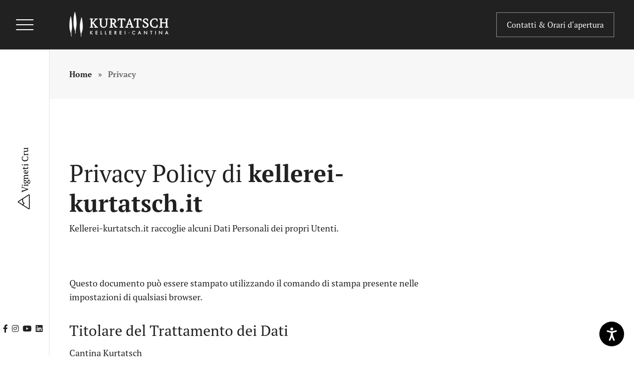

--- FILE ---
content_type: text/html; charset=utf-8
request_url: https://www.kellerei-kurtatsch.it/it/privacy/
body_size: 17284
content:
<!DOCTYPE html><html lang="it" data-lang-id="2"><head> <meta charset="utf-8"> <meta http-equiv="X-UA-Compatible" content="IE=edge"> <meta name="viewport" content="width=device-width, initial-scale=1.0, maximum-scale=1"> <title>Privacy / Kellerei Kurtatsch</title><meta name="description" content="Ai sensi della normativa sopra richiamata La informiamo come i Suoi dati personali sono trattati dalla Cooperativa in&amp;nbsp;relazione alla gestione e lo svolgimento dei rapporti"><meta name="robots" content="noindex, nofollow"><link rel="alternate" hreflang="de" href="https://www.kellerei-kurtatsch.it/privacy/" /><link rel="alternate" hreflang="it" href="https://www.kellerei-kurtatsch.it/it/privacy/" /><link rel="alternate" hreflang="en" href="https://www.kellerei-kurtatsch.it/en/privacy/" /><link rel="alternate" hreflang="x-default" href="https://www.kellerei-kurtatsch.it/privacy/" /><link rel="canonical" href="https://www.kellerei-kurtatsch.it/it/privacy/" /> <meta property="og:url" content="https://www.kellerei-kurtatsch.it/it/privacy/"/> <meta property="og:title" content="Privacy / Kellerei Kurtatsch"/> <meta property="og:description" content="Ai sensi della normativa sopra richiamata La informiamo come i Suoi dati personali sono trattati dalla Cooperativa in&nbsp;relazione alla gestione e lo svolgimento dei rapporti commerciali"/> <meta property="og:type" content="Article"/> <meta name="twitter:card" content="summary_large_image"/> <meta property="og:image" content="https://www.kellerei-kurtatsch.it/images/noeffect/vorgaben_organisationsleitung_ital.pdf?ts=1605254038" /> <meta property="og:image:width" content="" /> <meta property="og:image:height" content="" /> <meta property="twitter:image" content="https://www.kellerei-kurtatsch.it/images/noeffect/vorgaben_organisationsleitung_ital.pdf?ts=1605254038" /> <meta name="image" content="https://www.kellerei-kurtatsch.it/images/noeffect/vorgaben_organisationsleitung_ital.pdf?ts=1605254038" /> <link rel="apple-touch-icon-precomposed" sizes="57x57" href="/resources/favicon/apple-touch-icon-57x57.png" /> <link rel="apple-touch-icon-precomposed" sizes="114x114" href="/resources/favicon/apple-touch-icon-114x114.png" /> <link rel="apple-touch-icon-precomposed" sizes="72x72" href="/resources/favicon/apple-touch-icon-72x72.png" /> <link rel="apple-touch-icon-precomposed" sizes="144x144" href="/resources/favicon/apple-touch-icon-144x144.png" /> <link rel="apple-touch-icon-precomposed" sizes="60x60" href="/resources/favicon/apple-touch-icon-60x60.png" /> <link rel="apple-touch-icon-precomposed" sizes="120x120" href="/resources/favicon/apple-touch-icon-120x120.png" /> <link rel="apple-touch-icon-precomposed" sizes="76x76" href="/resources/favicon/apple-touch-icon-76x76.png" /> <link rel="apple-touch-icon-precomposed" sizes="152x152" href="/resources/favicon/apple-touch-icon-152x152.png" /> <link rel="icon" type="image/png" href="/resources/favicon/favicon-196x196.png" sizes="196x196" /> <link rel="icon" type="image/png" href="/resources/favicon/favicon-96x96.png" sizes="96x96" /> <link rel="icon" type="image/png" href="/resources/favicon/favicon-32x32.png" sizes="32x32" /> <link rel="icon" type="image/png" href="/resources/favicon/favicon-16x16.png" sizes="16x16" /> <link rel="icon" type="image/png" href="/resources/favicon/favicon-128.png" sizes="128x128" /> <meta name="application-name" content="Kellerei Kurtatsch"/> <meta name="msapplication-TileColor" content="#FFFFFF" /> <meta name="msapplication-TileImage" content="/resources/favicon/mstile-144x144.png" /> <meta name="msapplication-square70x70logo" content="/resources/favicon/mstile-70x70.png" /> <meta name="msapplication-square150x150logo" content="/resources/favicon/mstile-150x150.png" /> <meta name="msapplication-wide310x150logo" content="/resources/favicon/mstile-310x150.png" /> <meta name="msapplication-square310x310logo" content="/resources/favicon/mstile-310x310.png" /> <meta name="geo.region" content="IT-BZ"/> <meta name="geo.placename" content="Cortaccia"/> <meta name="geo.position" content="46.305283;11.219627"/> <meta name="ICBM" content="46.305283,11.219627"/> <meta name="msvalidate.01" content="B1742F21979A7D055E2E6C657B223FD0"/> <meta name="google-site-verification" content=""/> <link rel="stylesheet" href="/resources/dist/app.min1759765173.css" type="text/css" media="screen,print"/> <script>(function(w,d,s,l,i){w[l]=w[l]||[];w[l].push({'gtm.start': new Date().getTime(),event:'gtm.js'});var f=d.getElementsByTagName(s)[0], j=d.createElement(s),dl=l!='dataLayer'?'&l='+l:'';j.async=true;j.src= 'https://www.googletagmanager.com/gtm.js?id='+i+dl;f.parentNode.insertBefore(j,f); })(window,document,'script','dataLayer','GTM-PN6HM74'); </script> <script async src="https://www.googletagmanager.com/gtag/js?id=UA-90708292-1"></script> <script class="_iub_cs_activate-inline" type="text/plain" data-iub-purposes="1,2,3,4,5"> window.dataLayer = window.dataLayer || []; function gtag(){dataLayer.push(arguments);} gtag('js', new Date()); gtag('config', 'UA-90708292-1', {'anonymize_ip': true}); </script> <script class="_iub_cs_activate-inline" type="text/plain" data-iub-purposes="1,2,3,4,5"> !function(f,b,e,v,n,t,s) {if(f.fbq)return;n=f.fbq=function(){n.callMethod? n.callMethod.apply(n,arguments):n.queue.push(arguments)}; if(!f._fbq)f._fbq=n;n.push=n;n.loaded=!0;n.version='2.0'; n.queue=[];t=b.createElement(e);t.async=!0; t.src=v;s=b.getElementsByTagName(e)[0]; s.parentNode.insertBefore(t,s)}(window,document,'script', 'https://connect.facebook.net/en_US/fbevents.js'); fbq('init', '2622337407777224'); fbq('track', 'PageView'); </script> <noscript> <img height="1" width="1" class="_iub_cs_activate" data-suppressedsrc="https://www.facebook.com/tr?id=2622337407777224&ev=PageView&noscript=1" data-iub-purposes="1,2,3,4,5"/> </noscript> <script type="application/ld+json">[{"@context":"http:\/\/schema.org","@type":"Organization","image":"","url":"https:\/\/www.kellerei-kurtatsch.it\/","name":"Cantina Kurtatsch Soc. Agr. Coop.","sameAs":["https:\/\/www.facebook.com\/cantinakurtatsch","https:\/\/www.instagram.com\/cantinakurtatsch","https:\/\/www.youtube.com\/channel\/UC4vdEb0gQ9BHAm4OytawB2A","https:\/\/www.linkedin.com\/company\/cantina-kurtatsch\/"],"contactPoint":[{"@type":"ContactPoint","contactType":"customer support","telephone":"+39 0471 880 115"}]}]</script><script type="application/ld+json">[{"@context":"http:\/\/schema.org","@type":"LocalBusiness","@id":"https:\/\/www.kellerei-kurtatsch.it\/","url":"https:\/\/www.kellerei-kurtatsch.it\/","name":"Cantina Kurtatsch Soc. Agr. Coop.","image":["https:\/\/www.kellerei-kurtatsch.it\/images\/sitemap\/06_kellerei_cantina_kurtatsch_vinothek_enoteca_othmar_kiem.jpg?ts=1597059330","https:\/\/www.kellerei-kurtatsch.it\/images\/sitemap\/01_kellerei_cantina_kurtatsch_vinothek_entoeca_fassade_oskardariz.jpg?ts=1728476972"],"telephone":"+39 0471 880 115","address":{"streetAddress":"Strada del Vino 23","addressLocality":"Cortaccia","addressRegion":"Alto Adige","addressProvince":"BZ","addressCountry":"IT","postalCode":"39040"},"geo":{"@type":"GeoCoordinates","latitude":"46.305283","longitude":"11.219627"}}]</script><script type="application/ld+json">[{"@context":"http:\/\/schema.org","@type":"BreadcrumbList","itemListElement":[{"@type":"ListItem","position":1,"item":{"@id":"https:\/\/www.kellerei-kurtatsch.it\/it\/privacy\/","name":"Privacy"}}]}]</script> <script type='text/javascript'> function iubendaLanguageSwitch() { var menuToggler = document.querySelector('.cookieBannerLanguageSwitch .cookieBannerLanguageToggler'); menuToggler.onclick = function() { this.parentElement.classList.toggle('menu-open'); }; }</script><script type="text/javascript">var _iub = _iub || [];_iub.csConfiguration = {"lang":"de","siteId": 1996146,"cookiePolicyId": 38583888,"invalidateConsentWithoutLog":true,"consentOnContinuedBrowsing":false,"perPurposeConsent":true,"ccpaAcknowledgeOnDisplay":true,"floatingPreferencesButtonDisplay":false,"enableCcpa":true,"enableLgpd":true,"countryDetection":true,"purposes":"1,2,3,4,5", "callback":{ "onReady":function(){iubendaLanguageSwitch() },onPreferenceExpressedOrNotNeeded: function (preference) { dataLayer.push({ iubenda_ccpa_opted_out: _iub.cs.api.isCcpaOptedOut() }); if (!preference) { dataLayer.push({ event: "iubenda_preference_not_needed" }); } else { if (preference.consent === true) { dataLayer.push({ event: "iubenda_consent_given" }); } else if (preference.consent === false) { dataLayer.push({ event: "iubenda_consent_rejected" }); } else if (preference.purposes) { for (var purposeId in preference.purposes) { if (preference.purposes[purposeId]) { dataLayer.push({ event: "iubenda_consent_given_purpose_" + purposeId }); } } } } } }, "banner":{ "closeButtonRejects":true,"brandBackgroundColor":"none","brandTextColor":"black","acceptButtonDisplay":true,"customizeButtonDisplay":true,"acceptButtonColor":"#0073CE","acceptButtonCaptionColor":"white","customizeButtonColor":"#DADADA","customizeButtonCaptionColor":"#4D4D4D","rejectButtonDisplay":true,"rejectButtonColor":"#0073CE","rejectButtonCaptionColor":"white","explicitWithdrawal":true,"position":"float-center","backgroundOverlay":true,"textColor":"black","backgroundColor":"white","html":"<div class=\"iubenda-cs-container\"> <div class=\"iubenda-cs-content\"> <div class=\"iubenda-cs-rationale\"> <div class=\"iubenda-banner-content iubenda-custom-content\" role=\"document\" tabindex=\"0\"> %{banner_content}</div> <div class=\"iubenda-cs-opt-group\"> <div class=\"iubenda-cs-opt-group-custom\"> <button class=\"iubenda-cs-customize-btn\" tabindex=\"0\" role=\"button\" aria-pressed=\"false\">Mehr erfahren und anpassen</button></div><div class=\"iubenda-cs-opt-group-consent\"><button class=\"iubenda-cs-reject-btn iubenda-cs-btn-primary\" tabindex=\"0\" role=\"button\" aria-pressed=\"false\">Ablehnen</button><button class=\"iubenda-cs-accept-btn iubenda-cs-btn-primary\" tabindex=\"0\" role=\"button\" aria-pressed=\"false\">Zustimmen</button></div></div> <div class=\"cookieBannerLanguageSwitch\"><div class=\"cookieBannerLanguageToggler\"><svg aria-hidden=\"true\" focusable=\"false\" data-prefix=\"fal\" data-icon=\"globe\" class=\"svg-inline--fa fa-globe fa-w-16\" role=\"img\" xmlns=\"http://www.w3.org/2000/svg\" viewBox=\"0 0 496 512\"><path fill=\"currentColor\" d=\"M248 8C111 8 0 119 0 256s111 248 248 248 248-111 248-248S385 8 248 8zm193.2 152h-82.5c-9-44.4-24.1-82.2-43.2-109.1 55 18.2 100.2 57.9 125.7 109.1zM336 256c0 22.9-1.6 44.2-4.3 64H164.3c-2.7-19.8-4.3-41.1-4.3-64s1.6-44.2 4.3-64h167.4c2.7 19.8 4.3 41.1 4.3 64zM248 40c26.9 0 61.4 44.1 78.1 120H169.9C186.6 84.1 221.1 40 248 40zm-67.5 10.9c-19 26.8-34.2 64.6-43.2 109.1H54.8c25.5-51.2 70.7-90.9 125.7-109.1zM32 256c0-22.3 3.4-43.8 9.7-64h90.5c-2.6 20.5-4.2 41.8-4.2 64s1.5 43.5 4.2 64H41.7c-6.3-20.2-9.7-41.7-9.7-64zm22.8 96h82.5c9 44.4 24.1 82.2 43.2 109.1-55-18.2-100.2-57.9-125.7-109.1zM248 472c-26.9 0-61.4-44.1-78.1-120h156.2c-16.7 75.9-51.2 120-78.1 120zm67.5-10.9c19-26.8 34.2-64.6 43.2-109.1h82.5c-25.5 51.2-70.7 90.9-125.7 109.1zM363.8 320c2.6-20.5 4.2-41.8 4.2-64s-1.5-43.5-4.2-64h90.5c6.3 20.2 9.7 41.7 9.7 64s-3.4 43.8-9.7 64h-90.5z\"></path></svg></div><div class=\"cookieBannerLanguageMenu\"><span class=\"active\">de</span><a href=\"https://www.kellerei-kurtatsch.it/it/privacy/\">it</a><a href=\"https://www.kellerei-kurtatsch.it/en/privacy/\">en</a></div></div></div></div></div>" }};</script><script type="text/javascript" src="//cdn.iubenda.com/cs/ccpa/stub.js"></script><script type="text/javascript" src="//cdn.iubenda.com/cs/iubenda_cs.js" charset="UTF-8" async></script> <script type="text/javascript">var _iub = _iub || {}; _iub.cons_instructions = _iub.cons_instructions || []; _iub.cons_instructions.push(["init", {api_key: "7ZZRoclry81JRinHUBspDQrFMUt95GOB"}]);</script> <script type="text/javascript" src="https://cdn.iubenda.com/cons/iubenda_cons.js" async></script></head><body class="loading "> <noscript><iframe src="https://www.googletagmanager.com/ns.html?id=GTM-PN6HM74" height="0" width="0" style="display:none;visibility:hidden"></iframe></noscript> <header id="header" class="site-header is-scrolled"> <button class="hamburger" type="button"> <span class="lines"></span></button><a href="https://www.kellerei-kurtatsch.it/it/" class="logo"> <img src="/resources/img/logo-kurtatsch.svg" alt=""></a><div class="buttons"> <button class="terroir-link"> <span class="label"> <i class="fal fa-mountain"></i> <span>Vigneti Cru</span> </span> </button> </div><ul class="social menu"> <li class="facebook"> <a href="https://www.facebook.com/cantinakurtatsch" target="_blank" title="Facebook"> <i class="fab fa-facebook-f"></i> </a> </li> <li class="instagram"> <a href="https://www.instagram.com/cantinakurtatsch" target="_blank" title="Instagram"> <i class="fab fa-instagram"></i> </a> </li> <li class="youtube"> <a href="https://www.youtube.com/channel/UC4vdEb0gQ9BHAm4OytawB2A" target="_blank" title="Youtube"> <i class="fab fa-youtube"></i> </a> </li> <li class="linkedin"> <a href="https://www.linkedin.com/company/cantina-kurtatsch/" target="_blank" title="LinkedIn"> <i class="fab fa-linkedin"></i> </a> </li> </ul></header><div class="site-buttons is-scrolled"> <a href="https://www.kellerei-kurtatsch.it/it/" class="logo"> <img src="/resources/img/logo-kurtatsch-white.svg" alt=""> </a> <div class="button-navigation"> <a href="https://www.kellerei-kurtatsch.it/it/contatti/" class="button hollow">Contatti & Orari d'apertura</a> </div></div><div id="vineyards-map-overlay" class="vineyards-map-overlay"> <div id="vineyards-map-container" class="vineyards-map-container"> <div class="drag-hint"> <i class="fal fa-arrows"></i> <span class="show-for-large">Tenere premuto il pulsante sinistro del mouse e spostare a sinistra/destra per <br />
esplorare il terroir  - cliccare sui designazioni per visualizzare le zone</span> <span class="hide-for-large">Scorrere verso sinistra/destra & cliccare <br />
sui punti per visualizzare i vigneti</span> </div> <div id="map-panel-3" class="map-panel "> <button class="close-button" type="button"> <i class="fal fa-times"></i> </button> <a class="image playable" data-fancybox href="https://youtu.be/pzrT7zSWLFk"> <span class="play-button"></span> <img src="https://www.kellerei-kurtatsch.it/images/image_tiny/lage_zona_cru_penon.jpg?ts=1598450902" alt="lage_zona_cru_penon.jpg" title="Zona Penon ©Florian Andergassen" width="320" height="240" /> </a> <div class="description"> <div class="heading-container"> <h3 class="heading"> Penon </h3> <div class="altitude"> 450 - 700 M </div> </div> <div class="text"> La frazione di Penone, situata in modo spettacolare ad un’altitudine tra 450 e 700 m sul livello del mare, è caratterizzata da rinfrescanti venti discendenti serali. I vigneti in pendenza ... </div> <a class="product-link" href="https://www.kellerei-kurtatsch.it/it/vini/penon-3/"> Scoprire il Pinot Grigio PENÓNER </a> <div class="buttons"> <a href="https://www.kellerei-kurtatsch.it/it/terroir/#vineyard-3" class="more-button button hollow white" data-kreatif-anchor="href" data-offset="80,130,200"> Leggi di più </a> </div> </div> </div> <div id="map-panel-2" class="map-panel "> <button class="close-button" type="button"> <i class="fal fa-times"></i> </button> <a class="image playable" data-fancybox href="https://youtu.be/aRsEbl8KWZk"> <span class="play-button"></span> <img src="https://www.kellerei-kurtatsch.it/images/image_tiny/lage_zona_cru_hofstatt.jpg?ts=1598450914" alt="lage_zona_cru_hofstatt.jpg" title="Zona Penon-Hofstatt ©Florian Andergassen" width="320" height="240" /> </a> <div class="description"> <div class="heading-container"> <h3 class="heading"> Penon-Hofstatt </h3> <div class="altitude"> 500 - 650 M </div> </div> <div class="text"> La frazione Hofstatt si trova sopra il paese di Cortaccia. Rinfrescanti venti discendenti serali comportano notevoli differenze di temperatura tra giorno e notte e creano un microclima ideale e ... </div> <a class="product-link" href="https://www.kellerei-kurtatsch.it/it/vini/penon-hofstatt-1/"> Scoprire il Pinot Bianco HOFSTATT </a> <div class="buttons"> <a href="https://www.kellerei-kurtatsch.it/it/terroir/#vineyard-2" class="more-button button hollow white" data-kreatif-anchor="href" data-offset="80,130,200"> Leggi di più </a> </div> </div> </div> <div id="map-panel-1" class="map-panel "> <button class="close-button" type="button"> <i class="fal fa-times"></i> </button> <a class="image playable" data-fancybox href="https://youtu.be/aaWYQw_xXOI"> <span class="play-button"></span> <img src="https://www.kellerei-kurtatsch.it/images/image_tiny/lage_zona_cru_graun.jpg?ts=1598450889" alt="lage_zona_cru_graun.jpg" title="Zona Graun ©Florian Andergassen" width="320" height="240" /> </a> <div class="description"> <div class="heading-container"> <h3 class="heading"> Graun </h3> <div class="altitude"> 800 - 900 M </div> </div> <div class="text"> Il pittoresco altopiano, che troneggia sulle pareti di roccia dolomitica sopra il centro del paese di Cortaccia, è una delle regioni vinicole più alte dell'Alto Adige. A causa ... </div> <a class="product-link" href="https://www.kellerei-kurtatsch.it/it/vini/graun-2/"> Scoprire il Müller Thurgau GRAUN </a> <div class="buttons"> <a href="https://www.kellerei-kurtatsch.it/it/terroir/#vineyard-1" class="more-button button hollow white" data-kreatif-anchor="href" data-offset="80,130,200"> Leggi di più </a> </div> </div> </div> <div id="map-panel-5" class="map-panel "> <button class="close-button" type="button"> <i class="fal fa-times"></i> </button> <a class="image playable" data-fancybox href="https://youtu.be/VT_86IPJ1QE"> <span class="play-button"></span> <img src="https://www.kellerei-kurtatsch.it/images/image_tiny/lage_zona_cru_brenntal.jpg?ts=1598451235" alt="lage_zona_cru_brenntal.jpg" title="Zona Brenntal ©Florian Andergassen" width="320" height="240" /> </a> <div class="description"> <div class="heading-container"> <h3 class="heading"> Brenntal </h3> <div class="altitude"> 220 - 300 M </div> </div> <div class="text"> Già nel nome stesso (“Brenntal” vuol dire “valle che brucia”) si intravede il clima di questa zona. La zona Brenntal si trova al di sotto della Strada del Vino a nord ... </div> <a class="product-link" href="https://www.kellerei-kurtatsch.it/it/vini/brenntal-15/"> Scoprire il Merlot Riserva BRENNTAL </a> <div class="buttons"> <a href="https://www.kellerei-kurtatsch.it/it/terroir/#vineyard-5" class="more-button button hollow white" data-kreatif-anchor="href" data-offset="80,130,200"> Leggi di più </a> </div> </div> </div> <div id="map-panel-7" class="map-panel "> <button class="close-button" type="button"> <i class="fal fa-times"></i> </button> <a class="image playable" data-fancybox href="https://youtu.be/nO1T4MGn2Yg"> <span class="play-button"></span> <img src="https://www.kellerei-kurtatsch.it/images/image_tiny/lage_zona_cru_kofl.jpg?ts=1598450877" alt="lage_zona_cru_kofl.jpg" title="Zona Penon-Kofl ©Florian Andergassen" width="320" height="240" /> </a> <div class="description"> <div class="heading-container"> <h3 class="heading"> Penon-Kofl </h3> <div class="altitude"> 450 - 600 M </div> </div> <div class="text"> Nell’area linguistica alpina, il nome “Kofl” designa una cima tondeggiante. La vicinanza dei vigneti in posizione ripida alla catena montuosa sovrastante fa sì che il sole ... </div> <a class="product-link" href="https://www.kellerei-kurtatsch.it/it/vini/penon-3/"> Scoprire il Sauvignon KOFL </a> <div class="buttons"> <a href="https://www.kellerei-kurtatsch.it/it/terroir/#vineyard-7" class="more-button button hollow white" data-kreatif-anchor="href" data-offset="80,130,200"> Leggi di più </a> </div> </div> </div> <div id="map-panel-4" class="map-panel "> <button class="close-button" type="button"> <i class="fal fa-times"></i> </button> <a class="image playable" data-fancybox href="https://youtu.be/HlPFGiNwoVY"> <span class="play-button"></span> <img src="https://www.kellerei-kurtatsch.it/images/image_tiny/lage_zona_cru_mazon.jpg?ts=1598451117" alt="lage_zona_cru_mazon.jpg" title="Zona Mazon ©Agostino Fuscaldo" width="320" height="240" /> </a> <div class="description"> <div class="heading-container"> <h3 class="heading"> Mazon </h3> <div class="altitude"> 350 - 450 M </div> </div> <div class="text"> La zona Mazon è una delle località di Pinot Nero più rinomate in Italia e si trova sul lato opposto della valle. Qui i nostri esigenti vitigni Pinot Nero crescono su conglomerato ... </div> <a class="product-link" href="https://www.kellerei-kurtatsch.it/it/vini/mazon-11/"> Scoprire il Pinot Nero Riserva MAZON </a> <div class="buttons"> <a href="https://www.kellerei-kurtatsch.it/it/terroir/#vineyard-4" class="more-button button hollow white" data-kreatif-anchor="href" data-offset="80,130,200"> Leggi di più </a> </div> </div> </div> <div id="map-panel-6" class="map-panel "> <button class="close-button" type="button"> <i class="fal fa-times"></i> </button> <a class="image playable" data-fancybox href="https://youtu.be/_27STg5j3AQ"> <span class="play-button"></span> <img src="https://www.kellerei-kurtatsch.it/images/image_tiny/lage_zona_cru_glen.jpg?ts=1598451103" alt="lage_zona_cru_glen.jpg" title="Zona Glen ©Agostino Fuscaldo" width="320" height="240" /> </a> <div class="description"> <div class="heading-container"> <h3 class="heading"> Glen </h3> <div class="altitude"> 450 - 650 M </div> </div> <div class="text"> Non lontano dai vigneti di Mazon e più in alto, si trova la nostra altra zona per il Pinot Nero. Mentre il suolo delle due zone è simile, Glen offre un livello leggermente superiore di ... </div> <a class="product-link" href="https://www.kellerei-kurtatsch.it/it/vini/glen-10/"> Scoprire il Pinot Nero Riserva GLEN </a> <div class="buttons"> <a href="https://www.kellerei-kurtatsch.it/it/terroir/#vineyard-6" class="more-button button hollow white" data-kreatif-anchor="href" data-offset="80,130,200"> Leggi di più </a> </div> </div> </div> <div id="vineyards-map" class="vineyards-map"></div> <button type="button" class="close-overlay"> <i class="fal fa-times"></i> </button></div></div><nav id="main-navigation" class="main-navigation"> <div class="main-navigation-top"> <div class="menu-container"> <ul class="main-menu menu vertical"> <li class=""> <a href="https://www.kellerei-kurtatsch.it/it/">Home</a> </li> <li class=""> <a href="https://www.kellerei-kurtatsch.it/it/vini/" target="_self">Vini</a> <button class="submenu-toggle" type="button"> <i class="fal fa-angle-down"></i> </button> <ul class="submenu vertical menu"> <li class=""> <a href="https://www.kellerei-kurtatsch.it/it/tres/"> <span>TRES</span> </a> </li> <li> <a href="https://www.kellerei-kurtatsch.it/it/vini/#-section-153" data-offset="80,130,90"> Linea TERROIR </a> </li> <li> <a href="https://www.kellerei-kurtatsch.it/it/vini/#-section-155" data-offset="80,130,90"> Linea SELECTION </a> </li> <li> <a href="https://www.kellerei-kurtatsch.it/it/vini/#-section-413" data-offset="80,130,90"> Flein </a> </li> </ul> </li> <li class=""> <a href="https://www.kellerei-kurtatsch.it/it/terroir/" target="_self">Terroir</a> <button class="submenu-toggle" type="button"> <i class="fal fa-angle-down"></i> </button> <ul class="submenu vertical menu"> <li> <a href="https://www.kellerei-kurtatsch.it/it/terroir/#-section-158" data-offset="80,130,90"> Terroir </a> </li> <li> <a href="https://www.kellerei-kurtatsch.it/it/terroir/#-section-160" data-offset="80,130,90"> Charatteristiche </a> </li> <li> <a href="https://www.kellerei-kurtatsch.it/it/terroir/#-section-161" data-offset="80,130,90"> Vigneti </a> </li> </ul> </li> <li class=""> <a href="https://www.kellerei-kurtatsch.it/it/noi/" target="_self">Noi</a> <button class="submenu-toggle" type="button"> <i class="fal fa-angle-down"></i> </button> <ul class="submenu vertical menu"> <li> <a href="https://www.kellerei-kurtatsch.it/it/noi/#-section-167" data-offset="80,130,90"> Il nostro team </a> </li> <li> <a href="https://www.kellerei-kurtatsch.it/it/noi/#-section-169" data-offset="80,130,90"> La nostra storia </a> </li> <li> <a href="https://www.kellerei-kurtatsch.it/it/noi/#-section-173" data-offset="80,130,90"> Enoteca </a> </li> <li> <a href="https://www.kellerei-kurtatsch.it/it/noi/#-section-488" data-offset="80,130,90"> Cortaccia Rossa </a> </li> </ul> </li> <li class=""> <a href="https://www.kellerei-kurtatsch.it/it/news-awards/" target="_self">News & Awards</a> <button class="submenu-toggle" type="button"> <i class="fal fa-angle-down"></i> </button> <ul class="submenu vertical menu"> <li> <a href="https://www.kellerei-kurtatsch.it/it/news-awards/#-section-179" data-offset="80,130,90"> Blog </a> </li> <li> <a href="https://www.kellerei-kurtatsch.it/it/news-awards/#-section-605" data-offset="80,130,90"> Public Point </a> </li> <li> <a href="https://www.kellerei-kurtatsch.it/it/news-awards/#-section-354" data-offset="80,130,90"> Panoramica riconoscimenti </a> </li> </ul> </li> <li class=""> <a href="https://www.kellerei-kurtatsch.it/it/esplorazione-vitivinicola/" target="_self">Esplorazione Vitivinicola</a> <button class="submenu-toggle" type="button"> <i class="fal fa-angle-down"></i> </button> <ul class="submenu vertical menu"> <li> <a href="https://www.kellerei-kurtatsch.it/it/esplorazione-vitivinicola/#-section-523" data-offset="80,130,90"> Procedura </a> </li> <li> <a href="https://www.kellerei-kurtatsch.it/it/esplorazione-vitivinicola/#-section-527" data-offset="80,130,90"> Arte culinaria </a> </li> <li> <a href="https://www.kellerei-kurtatsch.it/it/esplorazione-vitivinicola/#-section-184" data-offset="80,130,90"> Informazioni & prenotazione </a> </li> </ul> </li> <li class=""> <a href="https://visit.kellerei-kurtatsch.it/" target="_blank">Visite guidate</a> </li> <li class=""> <a href="https://www.kellerei-kurtatsch.it/it/shop/" target="_self">Shop</a> </li> </ul> </div> <div class="address-container"> <div class="contact"> <strong>Cantina Kurtatsch Soc. Agr. Coop.</strong><br> Strada del Vino 23 <br> 39040 Cortaccia (BZ) <br> Alto Adige - Italia <br> <br> Tel. Ufficio: <a href="tel:+390471880115"> +39 0471 880 115 </a> <br> Tel. Enoteca: <a href="tel:+390471881496"> +39 0471 881 496 </a><br> <a class="email" href="javascript:decryptUnicorn(vasb|xryyrerv-xhegngfpu.vg)"> info<span class=unicorn><span>_at_</span></span>kellerei-kurtatsch.it </a> <br> Part. IVA: 00122150212 </div> <div class="opening-hours"> <p><strong>Orari d'apertura<br /></strong>Luned&igrave; - Venerd&igrave;: ore 09.00 - 18.00&nbsp;<em><br /></em>Sabato: ore 09.00 - 14.00*</p><p>Domenica: chiuso</p> <p><br /><strong>*</strong><em><strong>07.02., 14.02. &amp; 21.02.2026:</strong> ore 09.00 - 17.00</em><br /><br /><strong>19.-23.01.2026:</strong> chiuso<br /><br /><strong>17.02.2026:</strong> ore 09:00 - 14:00</p> </div> </div></div><div class="main-navigation-bottom"> <ul class="bottom-menu menu"> <li class=""> <a href="https://www.kellerei-kurtatsch.it/it/download/">Download</a> </li> <li class=""> <a href="https://www.kellerei-kurtatsch.it/it/condizioni-generali/">Condizioni generali</a> </li> <li class=""> <a href="https://www.kellerei-kurtatsch.it/it/impressum/">Impressum</a> </li> <li class="active"> <a href="https://www.kellerei-kurtatsch.it/it/privacy/">Privacy</a> </li> <li class=""> <a href="https://www.kellerei-kurtatsch.it/it/recycling/">Recycling</a> </li> <li> <a href="https://kurtatsch.portal.kellereien.it/it/" target="_blank"> Portale soci </a> </li> </ul> <ul class="languages menu"> <li> <a href="https://www.kellerei-kurtatsch.it/privacy/">de</a> </li> <li class="active">it</li> <li> <a href="https://www.kellerei-kurtatsch.it/en/privacy/">en</a> </li> </ul></div><div class="social-mobile-menu-container"> <ul class="social menu"> <li class="facebook"> <a href="https://www.facebook.com/cantinakurtatsch" target="_blank" title="Facebook"> <i class="fab fa-facebook-f"></i> </a> </li> <li class="instagram"> <a href="https://www.instagram.com/cantinakurtatsch" target="_blank" title="Instagram"> <i class="fab fa-instagram"></i> </a> </li> <li class="youtube"> <a href="https://www.youtube.com/channel/UC4vdEb0gQ9BHAm4OytawB2A" target="_blank" title="Youtube"> <i class="fab fa-youtube"></i> </a> </li> <li class="linkedin"> <a href="https://www.linkedin.com/company/cantina-kurtatsch/" target="_blank" title="LinkedIn"> <i class="fab fa-linkedin"></i> </a> </li> </ul></div></nav><main id="main" class="site-main "> <div class="section-wrapper breadcrumb-section fluid"> <div class="grid-container fluid"> <ul class="breadcrumbs"> <li class="level-1"> <a href="https://www.kellerei-kurtatsch.it/it/">Home</a> </li> <li class="level-2"> <span>Privacy</span> </li> </ul> </div> </div> <div class="module-wrapper mod-2 margin-large-top margin-large-bottom" > <div class="section-wrapper privacy-section"> <div class="grid-container"> <div class="grid-x"> <div class="cell large-8"> <a href="https://www.iubenda.com/privacy-policy/53845719" class="iubenda-white no-brand iubenda-embed iub-no-markup iub-body-embed" title="Privacy Policy">Privacy Policy</a> <script type="text/javascript">(function (w, d) { var loader = function () { var s = d.createElement("script"), tag = d.getElementsByTagName("script")[0]; s.src = "https://cdn.iubenda.com/iubenda.js"; tag.parentNode.insertBefore(s, tag); }; if (w.addEventListener) { w.addEventListener("load", loader, false); } else if (w.attachEvent) { w.attachEvent("onload", loader); } else { w.onload = loader; } })(window, document);</script> </div> </div> </div></div></div><div class="module-wrapper mod-1 margin-large-top margin-large-bottom" id="section-352"> <div class="section-wrapper text-section "> <div class="grid-container"> <div class="grid-x"> <div class="cell large-8"> <div class="text-container"> <header class="heading-container"> <h2 class="heading small">INFORMATIVA AI SENSI DELL&rsquo;ART. 13 DEL REGOLAMENTO EUROPEO E SULLA PROTEZIONE DEI DATI PERSONALI N. 679/2016</h2> </header> <div class="text"> <p>Ai sensi della normativa sopra richiamata La informiamo come i Suoi dati personali sono trattati dalla Cooperativa in&nbsp;<strong>relazione alla gestione e lo svolgimento dei rapporti commerciali esistenti.</strong></p><p><em>(Fonte dei dati, finalit&agrave; e base giuridica del trattamento)</em></p><p>I Suoi dati personali saranno raccolti presso di Lei e occasionalmente anche presso terzi e saranno trattati per le finalit&agrave; connesse alla gestione dei rapporti commerciali e lo svolgimento degli stessi e agli obblighi previsti dalle leggi, dai regolamenti e dalla normativa comunitaria. Di conseguenza, i dati saranno trattati per adempiere agli obblighi contrattuali e di legge. Lo stesso vale eventualmente anche per il trattamento dei dati personali relativi ai Suoi collaboratori.</p><p>Si sottolinea che per il trattamento, che avviene unicamente per eseguire il contratto intercorrente e per tali finalit&agrave;, non &egrave; richiesto un esplicito consenso da parte dell&rsquo;Interessato.</p><p>Per migliorare la qualit&agrave; dei servizi e fornire aggiornamenti su nuovi prodotti e servizi, trattiamo i dati personali dei clienti, esclusivamente con il consenso degli stessi, al di fuori dell&rsquo;ambito di attivit&agrave; funzionali alla gestione dei rapporti commerciali, ovvero per finalit&agrave; ulteriori relative allo sviluppo, l&rsquo;introduzione e l&rsquo;offerta diretta di prodotti o servizi, eventualmente anche dopo la fine dei rapporti. In particolare, i dati possono essere utilizzati per le seguenti finalit&agrave;:</p><ul><li>invio di messaggi pubblicitari, offerte dirette, esecuzione di ricerche di mercato o comunicazioni commerciali per l&rsquo;introduzione e la vendita di prodotti e/o servizi, mediante modalit&agrave; di contatto automatizzate (come SMS, MMS, fax, posta elettronica, PEC, messaggi tramite rete ed applicazioni web) e tradizionali (come posta cartacea e chiamate telefoniche con operatore);</li><li>elaborazione in forma elettronica dei dati concernenti i rapporti per l&rsquo;analisi di comportamenti e preferenze del cliente da utilizzare a scopo commerciale per l&rsquo;individuazione e l&rsquo;offerta di prodotti e/o servizi di suo interesse;</li></ul><p><em>(Natura dei dati trattati - categorie di dati)</em></p><p>Di norma, ai fini della gestione del rapporto contrattuale trattiamo solo dati personali (p.es. dati di contatto, estremi contrattuali come nome, indirizzo, data di nascita, codice fiscale, coordinate bancarie, ecc.).</p><p>La Cooperativa in genere non tratta dati ricadenti nelle cosiddette &ldquo;categorie particolari di dati personali&rdquo;.</p><p><em>(Modalit&agrave; di trattamento dei dati e misure di sicurezza)</em></p><p>I Suoi dati personali vengono trattati, per le finalit&agrave; sopra indicate, manualmente o elettronicamente e, comunque, in conformit&agrave; a tutte le misure organizzative e tecniche di sicurezza, in modo da garantire la sicurezza e la riservatezza dei dati. In conformit&agrave; alle disposizioni di legge garantiamo che il trattamento dei dati personali si svolge nel rispetto dei diritti, delle libert&agrave; fondamentali e della dignit&agrave; dell&rsquo;interessato, con particolare riferimento alla vita privata, all&rsquo;identit&agrave; personale e al diritto alla protezione dei dati personali. Il trattamento &egrave; affidato ai nostri dipendenti, i quali vengono a conoscenza dei dati personali e sono stati allo scopo esplicitamente incaricati e adeguatamente istruiti.</p><p><em>(Periodo di conservazione)</em></p><p>I dati personali vengono in genere elaborati per la durata del rapporto contrattuale. Il tempo di archiviazione &egrave; comunque commisurato all&rsquo;obbligo legale di conservazione e documentazione dettato dalle disposizioni tributarie, civilistiche e di vigilanza. Facciamo a riguardo presente che la prescrizione ordinaria ai sensi dell&rsquo;art 2946 cc ammonta a dieci anni e che la cancellazione dei dati pu&ograve; avvenire soltanto decorsi i tempi di prescrizione.</p><p><em>(Trasferimento di dati a terzi)</em></p><p>In caso richiesto, siamo a trasmettere i Suoi dati personali ad enti ed istituzioni pubbliche (p.e. Provincia Autonoma di Bolzano, Agenzia delle Entrate ecc.) I Suoi dati vengono inviati ad istituti assicurativi per la fruizione die prestazioni assicurative, oltre che banche e altri enti creditizi per i pagamenti.</p><p>Ai fini della gestione e dello svolgimento dei rapporti commerciali &egrave; necessario trasferire i Suoi dati allo scopo della consulenza fiscale alla Federazione Cooperative Raiffeisen Soc.coop. a Bolzano, nominata Responsabile del trattamento.</p><p>Per i servizi IT i Suoi dati saranno inoltre trasferiti alla RUN S.p.A. a Bolzano, a sua volta nominata Responsabile del trattamento.</p><p>I Suoi dati potrebbero essere anche trasferiti a partner selezionati per consentire il raggiungimento di determinati fini contrattuali e per garantire un costante sviluppo e miglioramento dei prodotti utilizzati (p.es. fornitori di servizi IT, fornitori di software, rappresentanti/partner commerciali, imprese di trasporto, consulenze legali, agenzie di informazioni societ&agrave; di recupero credito). Anche questi saranno nominati &ldquo;Responsabili del trattamento&rdquo; e sono obbligati a trattare i Suoi dati con riservatezza, nel rispetto delle norme di sicurezza applicabili e delle disposizioni di legge.</p><p>Per l&rsquo;esecuzione di determinati servizi (p.es. escursione vini, degustazioni) e per la consegna merci i Suoi dati possono essere eventualmente trasmessi in un paese terzo per il quale sussiste una decisione di adeguatezza della Commissione Europea o vi siano le garanzie appropriate o opportune.</p><p>In qualsiasi momento &egrave; possibile richiedere un elenco dettagliato dei soggetti terzi ai quali possono essere trasferiti i Suoi dati personali. Tale richiesta va indirizzata al Titolare del trattamento.</p><p><em>(Diritti dell&rsquo;Interessato)</em></p><p>La normativa sulla privacy riconosce al cliente alcuni diritti in merito al trattamento dei suoi dati personali.</p><ul><li>Diritto di accesso: su richiesta, Le dovranno essere comunicate la natura, l&rsquo;origine e la logica, nonch&eacute; le finalit&agrave; del trattamento.</li><li>Diritto alla rettifica: ove i dati non siano corretti, Lei ha il diritto di chiedere che siano rettificati o completati.</li><li>Diritto alla cancellazione: Lei pu&ograve; fare richiesta di cancellazione dei Suoi dati personali e il Titolare del trattamento &egrave; tenuto a soddisfarla, fatti salvi gli obblighi di legge e contrattuali.</li><li>Diritto di limitazione del trattamento in caso di trattamento illecito: In determinati casi pu&ograve; pretendere la limitazione temporanea del trattamento dei dati.</li><li>Diritto alla portabilit&agrave; dei dati: Su richiesti i Suoi dati Le devono essere messi a disposizione in maniera intellegibile ovvero trasferiti a terzi.</li><li>Diritto di opposizione al trattamento: il consenso al trattamento pu&ograve; essere revocato in qualsiasi momento.</li></ul><p>Per esercitare i succitati diritti pu&ograve; rivolgersi direttamente alla Cooperativa. Eventuali richieste vanno indirizzate per iscritto al Titolare del trattamento, come descritto pi&ugrave; dettagliatamente di seguito.</p><p>Facciamo presente che l&rsquo;Interessato pu&ograve; in qualsiasi momento proporre reclamo al Garante per la protezione dei dati personali, Piazza Montecitorio 121, 00186 Roma, e-mail:&nbsp;<a href="javascript:decryptUnicorn(tnenagr|tqcq.vg)" target="_blank" rel="noopener">garante<span class=unicorn><span>_at_</span></span>gpdp.it</a>.</p><p><em>(Titolare del trattamento)</em></p><p>Titolare del trattamento &egrave; la&nbsp;<strong>Cantina Cortaccia Soc. Agr. Coop.&nbsp;</strong>con sede a I-39040 Cortaccia (BZ), Strada del Vino, 23, telefono +39 0471 880 115, email: info<span class=unicorn><span>_at_</span></span>cantina-cortaccia.it.</p> </div> </div> </div> </div> </div></div></div><div class="module-wrapper mod-22 margin-large-top margin-large-bottom" > <div class="section-wrapper text-section"> <div class="grid-container"> <div class="grid-x"> <div class="cell xxlarge-8"> <div class="text-container"> <header class="heading-container"> <h2 class="heading large">Gestione organizzativa</h2> </header> <div class="download-list"> <a href="/media/vorgaben_organisationsleitung_ital.pdf" class="download-list-item" target="_blank"> <div class="size"> <i class="fal fa-file-pdf"></i> 121,39 KiB </div> <div class="title"> vorgaben_organisationsleitung_ital.pdf </div> <div class="arrow"> <i class="fal fa-arrow-to-bottom"></i> </div> </a> </div> </div> </div> </div> </div></div></div> <div class="module-wrapper mod-11 " > <div class="section-wrapper news-preview-section padding-top padding-large-bottom background-primary"> <div class="grid-container"> <div class="grid-x grid-margin-x"> <div class="cell large-4"> <div class="text-container"> <h2 class="heading tiny uppercase">Aktuelles</h2> <h2 class="heading large">News &amp; Awards</h2> <a class="link white" href="https://www.kellerei-kurtatsch.it/it/news-awards/">  </a> </div> </div> <div class="cell large-8"> <div class="news-list"> <a class="news-list-item" href="https://www.kellerei-kurtatsch.it/it/news-awards/ventis-fluvia-nuovi-nomi-per-una-linea-chiara-132/" > <div class="date"> 19. gennaio </div> <div class="title"> VENTIS & FLUVIA: nuovi nomi per una linea chiara </div> <div class="arrow"> <i class="fal fa-long-arrow-right"></i> </div></a><a class="news-list-item" href="https://www.kellerei-kurtatsch.it/it/news-awards/annata-2025-equilibrio-precisione-e-scelte-mirate-131/" > <div class="date"> 14. gennaio </div> <div class="title"> Annata 2025: equilibrio, precisione e scelte mirate </div> <div class="arrow"> <i class="fal fa-long-arrow-right"></i> </div></a><a class="news-list-item" href="https://www.kellerei-kurtatsch.it/it/news-awards/wineparis-prowein-vinitaly-fiere-2026-130/" > <div class="date"> 13. gennaio </div> <div class="title"> WineParis, ProWein & Vinitaly: fiere 2026 </div> <div class="arrow"> <i class="fal fa-long-arrow-right"></i> </div></a> </div> </div> </div> </div></div></div></main><footer id="footer" class="site-footer section-wrapper"> <div class="grid-container"> <a href="https://www.kellerei-kurtatsch.it/it/" class="footer-logo"> <img src="/resources/img/logo-kurtatsch.svg" alt=""> </a> <div class="footer-top grid-x grid-margin-x"> <div class="cell large-3 medium-6"> <div class="footer-box"> <strong>Cantina Kurtatsch Soc. Agr. Coop.</strong><br> Strada del Vino 23 <br> 39040 Cortaccia - Alto Adige </div> </div> <div class="cell large-3 medium-6"> <div class="footer-box"> Tel. Ufficio: <a href="tel:+390471880115"> +39 0471 880 115 </a><br> Tel. Enoteca: <a href="tel:+390471881496"> +39 0471 881 496 </a><br> <a href="javascript:decryptUnicorn(vasb|xryyrerv-xhegngfpu.vg)"> info<span class=unicorn><span>_at_</span></span>kellerei-kurtatsch.it </a> <br> Part. IVA: 00122150212 </div> </div> <div class="cell large-3 medium-6"> <div class="footer-box opening-hours"> <p><strong>Orari d'apertura<br /></strong>Luned&igrave; - Venerd&igrave;: ore 09.00 - 18.00&nbsp;<em><br /></em>Sabato: ore 09.00 - 14.00*</p><p>Domenica: chiuso</p> </div> </div> <div class="cell large-3 medium-6"> <div class="footer-box opening-hours"> <p><br /><strong>*</strong><em><strong>07.02., 14.02. &amp; 21.02.2026:</strong> ore 09.00 - 17.00</em><br /><br /><strong>19.-23.01.2026:</strong> chiuso<br /><br /><strong>17.02.2026:</strong> ore 09:00 - 14:00</p> </div> </div> </div> <ul class="footer-menu menu"> <li class=""> <a href="https://www.kellerei-kurtatsch.it/it/">Home</a> </li> <li class=""> <a href="https://www.kellerei-kurtatsch.it/it/contatti/">Contatti</a> </li> <li class=""> <a href="https://www.kellerei-kurtatsch.it/it/download/">Download</a> </li> <li class=""> <a href="https://www.kellerei-kurtatsch.it/it/condizioni-generali/">Condizioni generali</a> </li> <li class=""> <a href="https://www.kellerei-kurtatsch.it/it/impressum/">Impressum</a> </li> <li class="active"> <a href="https://www.kellerei-kurtatsch.it/it/privacy/">Privacy</a> </li> <li class=""> <a href="https://www.kellerei-kurtatsch.it/it/recycling/">Recycling</a> </li> <li> <a class="iubenda-cs-preferences-link" href="javascript:;">Cookies</a> </li> <li> <a href="https://kurtatsch.portal.kellereien.it/it/" target="_blank"> Portale soci </a> </li> <button class="scroll-top" type="button" data-kreatif-anchor="#main"> Torna su <i class="fas fa-arrow-from-top"></i> </button> </ul> <div class="footer-bottom grid-x grid-margin-x"> <div class="cell large-4 medium-6"> <div class="copyright"> Copyright ©2020 <strong>Cantina Kurtatsch Soc. Agr. Coop.</strong> </div> <div class="credits"> Produced by <a href="https://www.kreatif.it/" target="_blank">Kreatif</a> </div> </div> <div class="cell large-4 medium-6"> <div class="logo-eu-cfa"> <img src="/resources/img/logos/logo-eu-cfa.svg" alt="EU"> </div> </div> <div class="cell large-4 medium-6"> <div class="partner-logos"> <div class="partner-logo"> <img src="/resources/img/logos/Logotype_vertical_off-white.svg" alt="Logo Suedtiroler Unterland"> </div> <div class="partner-logo"> <img src="/resources/img/logos/logo-suedtirol-wein.svg" alt="Logo Südtirol Wein"> </div> <div class="partner-logo logo-visa"> <img src="/resources/img/logos/logo-visa.svg" alt="Logo Visa"> </div> <div class="partner-logo logo-paypal"> <img src="/resources/img/logos/logo-paypal.svg" alt="Logo Paypal"> </div> </div> </div> </div></div></footer> <script src="https://www.google.com/recaptcha/api.js?&render=6LfjgaUZAAAAAKfB1i03q0Kdd5PMaX40HuDThfcy" async></script><div class="offcanvas-cart"> <div class="offcanvas-cart-inner"> <button class="offcanvas-cart-continue-shopping" type="button" onclick="Simpleshop.closeOffcanvasCart();"> Carrello <span class="icon-close"></span> </button> <div data-cart-container> <div class="margin-large-bottom margin-top"> <p class="text-center">Non ci sono articoli nel carrello</p></div> </div> </div></div><script>var rex = {"simpleshop":{"ajax_url":".\/index.php"},"debug":1,"base_url":"\/","project":{"ajax_url":"\/index.php","iconpath":"\/resources\/img\/mapbox\/","mapbox_key":"pk.eyJ1IjoiY2FudGluYWt1cnRhdHNjaCIsImEiOiJja2JybG14NHcwMnI1MnRwbmI1amZvbXZ4In0.9CLSH_tyQWCWyspysKpBgw","labels":{"enable_geolocation_tracking":"Per poter determinare la Sua posizione, deve attivare i servizi di localizzazione. Quindi ricarica la pagina."}},"currentPath":"https:\/\/www.kellerei-kurtatsch.it\/it\/privacy\/","currentUrl":"https:\/\/www.kellerei-kurtatsch.it\/it\/privacy\/","cookieBarSettings":{"langCode":"it","fallbackLangCode":"en","cookiePageURL":"https:\/\/www.kellerei-kurtatsch.it\/it\/privacy\/"},"vineyards":[{"id":"3","name_1":"Penon","description_1":"<p>Der spektakul&auml;r gelegene Ortsteil Penon und die gleichnamige Lage auf 450 bis 700m Meeresh&ouml;he sind von abendlichen, k&uuml;hlen Fallwinden gepr&auml;gt. Die Weinberge in Hanglage sind nach Osten ausgerichtet. Durch die daraus resultierenden charakteristischen Temperaturunterschiede zwischen Tag und Nacht&nbsp; und die durchl&auml;ssigen, kalkhaltigen Dolomitb&ouml;den sind die Weinberge der Lage Penon ideal f&uuml;r die die Produktion eines Pinot Grigios mit lebendigem S&auml;ureger&uuml;st.<\/p>","product_text_1":"Den Pinot Grigio PEN\u00d3NER entdecken","name_2":"Penon","description_2":"<p>La frazione di Penone, situata in modo spettacolare ad un&rsquo;altitudine tra 450 e 700 m sul livello del mare, &egrave; caratterizzata da rinfrescanti venti discendenti serali. I vigneti in pendenza sono esposti verso est. Grazie alle conseguenti escursioni termiche caratteristiche tra giorno e notte e ai terreni permeabili e calcarei di dolomite, i vigneti della zona di Penon sono ideali per la produzione di un Pinot Grigio dalla vivace struttura acida.<\/p>","product_text_2":"Scoprire il Pinot Grigio PEN\u00d3NER","name_3":"Penon","description_3":"<p>The spectacularly located district of Penon, with altitudes ranging between 450 and 700 meters, is characterized by cooling nighttime katabatic winds. The slopes face the east. This causes substantial temperature differences between day and night, which together with the permeable, chalky dolomite soil yield a distinctive Pinot Grigio with an exceedingly lively acidity structure.<\/p>","product_text_3":"Discover the Pinot Grigio PEN\u00d3NER","test":"","key":"penon","wine_type":"white","product":"3","altitude_min":"450","altitude_max":"700","images":"lage_zona_cru_penon.jpg","youtube":"https:\/\/youtu.be\/pzrT7zSWLFk","terroir_map":"penon.svg","status":"1","prio":"6","createdate":"2020-05-07 12:47:38","updatedate":"2021-02-23 15:31:02","lat":"-2225","lon":"1121","mapsize":"50","position":"left","overlaypos_top":"-2130","overlaypos_bottom":"-2400","overlaypos_left":"618","overlaypos_right":"1985","name":"Penon"},{"id":"2","name_1":"Penon-Hofstatt","description_1":"<p>Der Weiler Hofstatt liegt oberhalb des Dorfes Kurtatsch. K&uuml;hlende abendliche Fallwinde sorgen f&uuml;r gro&szlig;e Temperaturunterschiede zwischen Tag und Nacht und schaffen ein ideales, luftiges Mikroklima. Das reichhaltige mineralische Gef&uuml;ge aus Dolomit, Quarz, Glimmer und Tonmineralen ist noch an vielen alten Haus- bzw. Trockenmauern des Weilers erkennbar und bildet zusammen mit den klimatischen Voraussetzungen ein ideales Umfeld f&uuml;r den Anbau des Wei&szlig;burgunders.<\/p>","product_text_1":"Den Wei\u00dfburgunder HOFSTATT entdecken","name_2":"Penon-Hofstatt","description_2":"<p>La frazione Hofstatt si trova sopra il paese di Cortaccia. Rinfrescanti venti discendenti serali comportano notevoli differenze di temperatura tra giorno e notte e creano un microclima ideale e ventilato. La ricca struttura minerale di dolomite, quarzo, mica e minerali argillosi &egrave; ancora visibile in molte muri di vecchie case o nei muretti a secco dell&rsquo;abitato e, insieme alle condizioni climatiche, forma un ambiente ideale per la coltivazione del Pinot Bianco.<\/p>","product_text_2":"Scoprire il Pinot Bianco HOFSTATT","name_3":"Penon-Hofstatt","description_3":"<p>The hamlet of Hofstatt lies above the village of Kurtatsch. Cooling fall winds in the evening provide for great temperature swings between day and night and create an ideal, breezy microclimate. The mineral-rich structure of dolomite, quartz, mica and clay minerals is still visible in house or dry masonry walls in this hamlet and forms, together with the climatic conditions, an ideal environment for growing Pinot Blanc.<\/p>","product_text_3":"Discover the Pinot Bianco HOFSTATT","test":"","key":"penon-hofstatt","wine_type":"white","product":"1","altitude_min":"500","altitude_max":"650","images":"lage_zona_cru_hofstatt.jpg","youtube":"https:\/\/youtu.be\/aRsEbl8KWZk","terroir_map":"hofstatt.svg","status":"1","prio":"5","createdate":"2020-05-07 12:46:33","updatedate":"2021-02-23 15:30:53","lat":"-2275","lon":"2335","mapsize":"150","position":"left","overlaypos_top":"-2140","overlaypos_bottom":"-2415","overlaypos_left":"1983","overlaypos_right":"2828","name":"Penon-Hofstatt"},{"id":"1","name_1":"Graun","description_1":"<p>Das malerische Hochplateau, welches auf Dolomit-Felsw&auml;nden oberhalb von Kurtatsch thront, z&auml;hlt zu den h&ouml;chsten Weinbaugebieten S&uuml;dtirols. Aufgrund der H&ouml;he und der nach S&uuml;d-Ost ausgerichteten Weinberge in Hanglage, weist das Gebiet eine der h&ouml;chsten Sonnenstrahlintensit&auml;ten S&uuml;dtirols und gro&szlig;e Temperaturunterschiede zwischen Tag und Nacht auf. Hier findet der k&auml;lteresistente M&uuml;ller Thurgau auf sandig-lehmigen Dolomitb&ouml;den mit Quarzmineralen ideale Bedingungen vor.<\/p>","product_text_1":"Den M\u00fcller Thurgau GRAUN entdecken","name_2":"Graun","description_2":"<p>Il pittoresco altopiano, che troneggia sulle pareti di roccia dolomitica sopra il centro del paese di Cortaccia, &egrave; una delle regioni vinicole pi&ugrave; alte dell'Alto Adige. A causa dell'altitudine e dei vigneti esposti a sud-est e in pendenza, la zona presenta una delle pi&ugrave; alte intensit&agrave; solari in Alto Adige e grandi escursioni termiche tra giorno e notte. Qui il M&uuml;ller Thurgau, resistente al freddo, trova le condizioni ideali su terreni sabbiosi-limosi con minerali di quarzo e dolomite.<\/p>","product_text_2":"Scoprire il M\u00fcller Thurgau GRAUN","name_3":"Graun","description_3":"<p>This picturesque high plateau crowning the dolomite cliffs above Kurtatsch is among the highest winegrowing locations in Alto Adige. Its elevation and the southeast facing vineyards result in some of the highest intensity of sun in Alto Adige along with large temperature swings between day and night. Here, M&uuml;ller-Thurgau, with its high cold resistance, finds ideal conditions on sandy, loamy dolomite soil with quartz minerals.<\/p>","product_text_3":"Discover the M\u00fcller Thurgau GRAUN","test":"","key":"graun","wine_type":"white","product":"2","altitude_min":"800","altitude_max":"900","images":"lage_zona_cru_graun.jpg","youtube":"https:\/\/youtu.be\/aaWYQw_xXOI","terroir_map":"graun.svg","status":"1","prio":"7","createdate":"2020-05-07 12:23:08","updatedate":"2021-02-23 15:31:16","lat":"-2075","lon":"3174","mapsize":"100","position":"left","overlaypos_top":"-1991","overlaypos_bottom":"-2165","overlaypos_left":"2400","overlaypos_right":"3960","name":"Graun"},{"id":"5","name_1":"Brenntal","description_1":"<p>Bereits der Name l&auml;sst das Klima der Lage erahnen. Die Lage Brenntal befindet sich im Norden des Dorfes Kurtatsch unterhalb der Weinstra&szlig;e und geh&ouml;rt mit Temperaturen bis zu 40&deg; C zu den w&auml;rmsten Lagen S&uuml;dtirols. Die Reben der Steillage mit intensiver Sonneneinstrahlung stehen auf rotem, sandigem Lehmboden. Die k&uuml;hlen Fallwinde, welche abends &uuml;ber das Bergmassiv herabstr&ouml;men, k&uuml;hlen die fleischigen Trauben und geben unserem Merlot seinen alpinen Charakter.<\/p>","product_text_1":"Den Merlot Riserva BRENNTAL entdecken","name_2":"Brenntal","description_2":"<p>Gi&agrave; nel nome stesso (&ldquo;Brenntal&rdquo; vuol dire &ldquo;valle che brucia&rdquo;) si intravede il clima di questa zona. La zona Brenntal si trova al di sotto della Strada del Vino a nord del paese di Cortaccia. Con temperature fino a 40 &deg; C, &egrave; una delle zone pi&ugrave; calde dell'Alto Adige. Le viti del ripido pendio con irradazione solare intensa si ergono su terreno argilloso e sabbioso del tipico colore rossastro. I freschi venti discendenti che la sera scendono dalla catena montuosa rinfrescano le uve carnose e conferiscono al nostro Merlot il suo carattere alpino.<\/p>","product_text_2":"Scoprire il Merlot Riserva BRENNTAL","name_3":"Brenntal","description_3":"<p>The Brenntal location north of the village of Kurtatsch belongs among the warmest locations (up to 40&deg;C\/104&deg;F) in Alto Adige. The vines on these steep slopes with its intensive sunshine grow on red, sandy loam. In the evening, the fleshy grapes are cooled by fresh fall winds. This unique terroir gives our Merlot its Alpine character.<\/p>","product_text_3":"Discover the Merlot Riserva BRENNTAL","test":"","key":"brenntal","wine_type":"red","product":"15","altitude_min":"220","altitude_max":"300","images":"lage_zona_cru_brenntal.jpg","youtube":"https:\/\/youtu.be\/VT_86IPJ1QE","terroir_map":"m-brenntal.svg","status":"1","prio":"1","createdate":"2020-05-07 12:49:19","updatedate":"2021-05-19 11:17:52","lat":"-2468","lon":"4165","mapsize":"150","position":"left","overlaypos_top":"-2512","overlaypos_bottom":"-2777","overlaypos_left":"2327","overlaypos_right":"4675","name":"Brenntal"},{"id":"7","name_1":"Penon-Kofl","description_1":"<p>Kofl bedeutet im alpenl&auml;ndischen Sprachraum &bdquo;Bergkuppe&ldquo;. Die N&auml;he der Steillagen zu der dar&uuml;ber liegenden Bergkette garantiert einen fr&uuml;hen Sonnenuntergang. Die abendlichen Fallwinde sorgen f&uuml;r die wichtige Abk&uuml;hlung der delikaten Trauben. Zusammen mit dem hohen Kalkanteil im durchl&auml;ssigen Boden (reich an Dolomit), bietet die Lage Kofl das ideale Terroir f&uuml;r einen ausdrucksstarken Sauvignon mit gutem Reifungspotenzial.<\/p>","product_text_1":"Den Sauvignon KOFL entdecken","name_2":"Penon-Kofl","description_2":"<p>Nell&rsquo;area linguistica alpina, il nome &ldquo;Kofl&rdquo; designa una cima tondeggiante. La vicinanza dei vigneti in posizione ripida alla catena montuosa sovrastante fa s&igrave; che il sole tramonti presto. I venti discendenti serali assicurano alle delicate uve un importante refrigerio. Insieme all&rsquo;alta percentuale di calcare nel terreno permeabile (ricco di dolomite), la zona Kofl costituisce un terroir ideale per un Sauvignon con grande potenziale di maturazione.<\/p>","product_text_2":"Scoprire il Sauvignon KOFL","name_3":"Penon-Kofl","description_3":"<p>Kofl, in the Alpine area of German-speakers, means \"mountain knoll\". The proximity of these steep slopes to the westerly mountain range guarantees an early sunset. The evening fall winds provide for important cooling of the delicate grapes. With the high share of limestone in the porous soil rich in dolomite, the Kofl vineyards constitute ideal terroir for Sauvignons with long potential for ageing.<\/p>","product_text_3":"Discover the Sauvignon KOFL","test":"","key":"penon-kofl","wine_type":"white","product":"3","altitude_min":"450","altitude_max":"600","images":"lage_zona_cru_kofl.jpg","youtube":"https:\/\/youtu.be\/nO1T4MGn2Yg","terroir_map":"kofl.svg","status":"1","prio":"4","createdate":"2020-08-10 08:53:40","updatedate":"2021-02-23 15:30:38","lat":"-2305","lon":"730","mapsize":"100","position":"left","overlaypos_top":"-2210","overlaypos_bottom":"-2442","overlaypos_left":"380","overlaypos_right":"1500","name":"Penon-Kofl"},{"id":"4","name_1":"Mazon","description_1":"<p>Die Lage Mazon ist eine der renommiertesten Blauburgunderlagen Italiens und befindet sich auf der gegen&uuml;berliegenden Talseite von Kurtatsch. Hier wachsen unsere anspruchsvollen Blauburgunderreben auf sandig-lehmigem Konglomerat mit Tonmineralien und Oxiden. Die milde Abendsonne und die geringe Sonneneinstrahlung sind ausschlaggebend f&uuml;r die lebendige Frucht und charakteristische Aromavielfalt unseres Blauburgunders.<\/p>","product_text_1":"Den Blauburgunder Riserva MAZON entdecken","name_2":"Mazon","description_2":"<p>La zona Mazon &egrave; una delle localit&agrave; di Pinot Nero pi&ugrave; rinomate in Italia e si trova sul lato opposto della valle. Qui i nostri esigenti vitigni Pinot Nero crescono su conglomerato sabbioso-limoso con minerali argillosi e ossidi. Il mite sole serale e la scarsa irradiazione solare sono determinanti per la vivace frutta e la caratteristica variet&agrave; di aromi del nostro Pinot Nero.<\/p>","product_text_2":"Scoprire il Pinot Nero Riserva MAZON","name_3":"Mazon","description_3":"<p>The Mazon location is one of the best-known Pinot noir locations in Italy and occupies a plateau across the valley from Kurtatsch. Here, our demanding Pinot noir vines grow on sandy, loamy conglomerate with clay minerals and oxides. The mild evening sun and low sun intensity are decisive for the lively fruit and characteristic array of aromas of our Pinot noirs.<\/p>","product_text_3":"Discover the Pinot Nero Riserva MAZON","test":"","key":"mazon","wine_type":"red","product":"11","altitude_min":"350","altitude_max":"450","images":"lage_zona_cru_mazon.jpg","youtube":"https:\/\/youtu.be\/HlPFGiNwoVY","terroir_map":"terroir-mazon.svg","status":"1","prio":"2","createdate":"2020-05-07 12:48:25","updatedate":"2021-02-23 15:30:16","lat":"-2498","lon":"7330","mapsize":"100","position":"right","overlaypos_top":"-2355","overlaypos_bottom":"-2591","overlaypos_left":"7130","overlaypos_right":"7910","name":"Mazon"},{"id":"6","name_1":"Glen","description_1":"<p>Nicht unweit der Lage Mazon findet sich h&ouml;her gelegen unsere zweite Blauburgunderlage. W&auml;hrend sich die Bodenbeschaffenheit der beiden Lagen &auml;hnelt, kann die Lage Glen mit einer etwas h&ouml;heren Sonneneinstrahlung aufwarten. Dies und die steileren Weinberge bringen einen au&szlig;ergew&ouml;hnlich eleganten Blauburgunder hervor.<\/p>","product_text_1":"Den Blauburgunder Riserva GLEN entdecken","name_2":"Glen","description_2":"<p>Non lontano dai vigneti di Mazon e pi&ugrave; in alto, si trova la nostra altra zona per il Pinot Nero. Mentre il suolo delle due zone &egrave; simile, Glen offre un livello leggermente superiore di radiazione solare. Questo e i vigneti pi&ugrave; ripidi favoriscono la produzione un Pinot Nero eccezionalmente elegante.<\/p>","product_text_2":"Scoprire il Pinot Nero Riserva GLEN","name_3":"Glen","description_3":"<p>Not far from the Mazon vineyards is our second Pinot noir location, somewhat higher in altitude. While the soil characteristics of the two locations are similar, the location of Glen has somewhat higher sun intensity. This, coupled with the steepness of the vineyards, brings forth exceptionally elegant Pinot noirs.<\/p>","product_text_3":"Discover the Pinot Nero Riserva GLEN","test":"","key":"glen","wine_type":"red","product":"10","altitude_min":"450","altitude_max":"650","images":"lage_zona_cru_glen.jpg","youtube":"https:\/\/youtu.be\/_27STg5j3AQ","terroir_map":"glen.svg","status":"1","prio":"3","createdate":"2020-05-07 12:49:48","updatedate":"2021-02-23 15:30:26","lat":"-2230","lon":"7632","mapsize":"100","position":"right","overlaypos_top":"-2121","overlaypos_bottom":"-2380","overlaypos_left":"7222","overlaypos_right":"7785","name":"Glen"}],"recaptchaKey":"6LfjgaUZAAAAAKfB1i03q0Kdd5PMaX40HuDThfcy"};</script><script async src="/resources/dist/app.min1741335830.js"></script> <script async src="/./assets/addons/kreatif/js/minibar.js?ts=1752763964"></script> <link rel="stylesheet" href="/./assets/addons/kreatif/css/minibar.css?ts=1752763964" type="text/css" media="screen,print"/> <script src="/resources/dist/terroirMap.min.js"></script> <script defer> document.addEventListener('load', function(d, s, id) { var js, fjs = d.getElementsByTagName(s)[0]; if (d.getElementById(id)) return; js = d.createElement(s); js.id = id; js.src = "https://widget.prod.equally.ai/equally-widget.min.js"; fjs.parentNode.insertBefore(js, fjs); window.EquallyAI = { updateSettings: (type, settings) => window.addEventListener('equally-ai:ready', () => window.EquallyAI.updateSettings(type, settings)), }; var currentLang = document.documentElement.getAttribute('lang') ?? 'de'; window.EquallyAI.updateSettings('currentLanguage',currentLang); }(document, 'script', 'equallyWidget')); !window.EQUALLY_AI_API_KEY && (window.EQUALLY_AI_API_KEY = "ni1numvbuj5hevbngm2443hnz4buzbfg", intervalId = setInterval(function() { window.EquallyAi && (clearInterval(intervalId), window.EquallyAi = new EquallyAi) }, 500));</script></body></html>

--- FILE ---
content_type: text/html; charset=utf-8
request_url: https://www.google.com/recaptcha/api2/anchor?ar=1&k=6LfjgaUZAAAAAKfB1i03q0Kdd5PMaX40HuDThfcy&co=aHR0cHM6Ly93d3cua2VsbGVyZWkta3VydGF0c2NoLml0OjQ0Mw..&hl=en&v=PoyoqOPhxBO7pBk68S4YbpHZ&size=invisible&anchor-ms=20000&execute-ms=30000&cb=tvjh3d8joiwk
body_size: 48556
content:
<!DOCTYPE HTML><html dir="ltr" lang="en"><head><meta http-equiv="Content-Type" content="text/html; charset=UTF-8">
<meta http-equiv="X-UA-Compatible" content="IE=edge">
<title>reCAPTCHA</title>
<style type="text/css">
/* cyrillic-ext */
@font-face {
  font-family: 'Roboto';
  font-style: normal;
  font-weight: 400;
  font-stretch: 100%;
  src: url(//fonts.gstatic.com/s/roboto/v48/KFO7CnqEu92Fr1ME7kSn66aGLdTylUAMa3GUBHMdazTgWw.woff2) format('woff2');
  unicode-range: U+0460-052F, U+1C80-1C8A, U+20B4, U+2DE0-2DFF, U+A640-A69F, U+FE2E-FE2F;
}
/* cyrillic */
@font-face {
  font-family: 'Roboto';
  font-style: normal;
  font-weight: 400;
  font-stretch: 100%;
  src: url(//fonts.gstatic.com/s/roboto/v48/KFO7CnqEu92Fr1ME7kSn66aGLdTylUAMa3iUBHMdazTgWw.woff2) format('woff2');
  unicode-range: U+0301, U+0400-045F, U+0490-0491, U+04B0-04B1, U+2116;
}
/* greek-ext */
@font-face {
  font-family: 'Roboto';
  font-style: normal;
  font-weight: 400;
  font-stretch: 100%;
  src: url(//fonts.gstatic.com/s/roboto/v48/KFO7CnqEu92Fr1ME7kSn66aGLdTylUAMa3CUBHMdazTgWw.woff2) format('woff2');
  unicode-range: U+1F00-1FFF;
}
/* greek */
@font-face {
  font-family: 'Roboto';
  font-style: normal;
  font-weight: 400;
  font-stretch: 100%;
  src: url(//fonts.gstatic.com/s/roboto/v48/KFO7CnqEu92Fr1ME7kSn66aGLdTylUAMa3-UBHMdazTgWw.woff2) format('woff2');
  unicode-range: U+0370-0377, U+037A-037F, U+0384-038A, U+038C, U+038E-03A1, U+03A3-03FF;
}
/* math */
@font-face {
  font-family: 'Roboto';
  font-style: normal;
  font-weight: 400;
  font-stretch: 100%;
  src: url(//fonts.gstatic.com/s/roboto/v48/KFO7CnqEu92Fr1ME7kSn66aGLdTylUAMawCUBHMdazTgWw.woff2) format('woff2');
  unicode-range: U+0302-0303, U+0305, U+0307-0308, U+0310, U+0312, U+0315, U+031A, U+0326-0327, U+032C, U+032F-0330, U+0332-0333, U+0338, U+033A, U+0346, U+034D, U+0391-03A1, U+03A3-03A9, U+03B1-03C9, U+03D1, U+03D5-03D6, U+03F0-03F1, U+03F4-03F5, U+2016-2017, U+2034-2038, U+203C, U+2040, U+2043, U+2047, U+2050, U+2057, U+205F, U+2070-2071, U+2074-208E, U+2090-209C, U+20D0-20DC, U+20E1, U+20E5-20EF, U+2100-2112, U+2114-2115, U+2117-2121, U+2123-214F, U+2190, U+2192, U+2194-21AE, U+21B0-21E5, U+21F1-21F2, U+21F4-2211, U+2213-2214, U+2216-22FF, U+2308-230B, U+2310, U+2319, U+231C-2321, U+2336-237A, U+237C, U+2395, U+239B-23B7, U+23D0, U+23DC-23E1, U+2474-2475, U+25AF, U+25B3, U+25B7, U+25BD, U+25C1, U+25CA, U+25CC, U+25FB, U+266D-266F, U+27C0-27FF, U+2900-2AFF, U+2B0E-2B11, U+2B30-2B4C, U+2BFE, U+3030, U+FF5B, U+FF5D, U+1D400-1D7FF, U+1EE00-1EEFF;
}
/* symbols */
@font-face {
  font-family: 'Roboto';
  font-style: normal;
  font-weight: 400;
  font-stretch: 100%;
  src: url(//fonts.gstatic.com/s/roboto/v48/KFO7CnqEu92Fr1ME7kSn66aGLdTylUAMaxKUBHMdazTgWw.woff2) format('woff2');
  unicode-range: U+0001-000C, U+000E-001F, U+007F-009F, U+20DD-20E0, U+20E2-20E4, U+2150-218F, U+2190, U+2192, U+2194-2199, U+21AF, U+21E6-21F0, U+21F3, U+2218-2219, U+2299, U+22C4-22C6, U+2300-243F, U+2440-244A, U+2460-24FF, U+25A0-27BF, U+2800-28FF, U+2921-2922, U+2981, U+29BF, U+29EB, U+2B00-2BFF, U+4DC0-4DFF, U+FFF9-FFFB, U+10140-1018E, U+10190-1019C, U+101A0, U+101D0-101FD, U+102E0-102FB, U+10E60-10E7E, U+1D2C0-1D2D3, U+1D2E0-1D37F, U+1F000-1F0FF, U+1F100-1F1AD, U+1F1E6-1F1FF, U+1F30D-1F30F, U+1F315, U+1F31C, U+1F31E, U+1F320-1F32C, U+1F336, U+1F378, U+1F37D, U+1F382, U+1F393-1F39F, U+1F3A7-1F3A8, U+1F3AC-1F3AF, U+1F3C2, U+1F3C4-1F3C6, U+1F3CA-1F3CE, U+1F3D4-1F3E0, U+1F3ED, U+1F3F1-1F3F3, U+1F3F5-1F3F7, U+1F408, U+1F415, U+1F41F, U+1F426, U+1F43F, U+1F441-1F442, U+1F444, U+1F446-1F449, U+1F44C-1F44E, U+1F453, U+1F46A, U+1F47D, U+1F4A3, U+1F4B0, U+1F4B3, U+1F4B9, U+1F4BB, U+1F4BF, U+1F4C8-1F4CB, U+1F4D6, U+1F4DA, U+1F4DF, U+1F4E3-1F4E6, U+1F4EA-1F4ED, U+1F4F7, U+1F4F9-1F4FB, U+1F4FD-1F4FE, U+1F503, U+1F507-1F50B, U+1F50D, U+1F512-1F513, U+1F53E-1F54A, U+1F54F-1F5FA, U+1F610, U+1F650-1F67F, U+1F687, U+1F68D, U+1F691, U+1F694, U+1F698, U+1F6AD, U+1F6B2, U+1F6B9-1F6BA, U+1F6BC, U+1F6C6-1F6CF, U+1F6D3-1F6D7, U+1F6E0-1F6EA, U+1F6F0-1F6F3, U+1F6F7-1F6FC, U+1F700-1F7FF, U+1F800-1F80B, U+1F810-1F847, U+1F850-1F859, U+1F860-1F887, U+1F890-1F8AD, U+1F8B0-1F8BB, U+1F8C0-1F8C1, U+1F900-1F90B, U+1F93B, U+1F946, U+1F984, U+1F996, U+1F9E9, U+1FA00-1FA6F, U+1FA70-1FA7C, U+1FA80-1FA89, U+1FA8F-1FAC6, U+1FACE-1FADC, U+1FADF-1FAE9, U+1FAF0-1FAF8, U+1FB00-1FBFF;
}
/* vietnamese */
@font-face {
  font-family: 'Roboto';
  font-style: normal;
  font-weight: 400;
  font-stretch: 100%;
  src: url(//fonts.gstatic.com/s/roboto/v48/KFO7CnqEu92Fr1ME7kSn66aGLdTylUAMa3OUBHMdazTgWw.woff2) format('woff2');
  unicode-range: U+0102-0103, U+0110-0111, U+0128-0129, U+0168-0169, U+01A0-01A1, U+01AF-01B0, U+0300-0301, U+0303-0304, U+0308-0309, U+0323, U+0329, U+1EA0-1EF9, U+20AB;
}
/* latin-ext */
@font-face {
  font-family: 'Roboto';
  font-style: normal;
  font-weight: 400;
  font-stretch: 100%;
  src: url(//fonts.gstatic.com/s/roboto/v48/KFO7CnqEu92Fr1ME7kSn66aGLdTylUAMa3KUBHMdazTgWw.woff2) format('woff2');
  unicode-range: U+0100-02BA, U+02BD-02C5, U+02C7-02CC, U+02CE-02D7, U+02DD-02FF, U+0304, U+0308, U+0329, U+1D00-1DBF, U+1E00-1E9F, U+1EF2-1EFF, U+2020, U+20A0-20AB, U+20AD-20C0, U+2113, U+2C60-2C7F, U+A720-A7FF;
}
/* latin */
@font-face {
  font-family: 'Roboto';
  font-style: normal;
  font-weight: 400;
  font-stretch: 100%;
  src: url(//fonts.gstatic.com/s/roboto/v48/KFO7CnqEu92Fr1ME7kSn66aGLdTylUAMa3yUBHMdazQ.woff2) format('woff2');
  unicode-range: U+0000-00FF, U+0131, U+0152-0153, U+02BB-02BC, U+02C6, U+02DA, U+02DC, U+0304, U+0308, U+0329, U+2000-206F, U+20AC, U+2122, U+2191, U+2193, U+2212, U+2215, U+FEFF, U+FFFD;
}
/* cyrillic-ext */
@font-face {
  font-family: 'Roboto';
  font-style: normal;
  font-weight: 500;
  font-stretch: 100%;
  src: url(//fonts.gstatic.com/s/roboto/v48/KFO7CnqEu92Fr1ME7kSn66aGLdTylUAMa3GUBHMdazTgWw.woff2) format('woff2');
  unicode-range: U+0460-052F, U+1C80-1C8A, U+20B4, U+2DE0-2DFF, U+A640-A69F, U+FE2E-FE2F;
}
/* cyrillic */
@font-face {
  font-family: 'Roboto';
  font-style: normal;
  font-weight: 500;
  font-stretch: 100%;
  src: url(//fonts.gstatic.com/s/roboto/v48/KFO7CnqEu92Fr1ME7kSn66aGLdTylUAMa3iUBHMdazTgWw.woff2) format('woff2');
  unicode-range: U+0301, U+0400-045F, U+0490-0491, U+04B0-04B1, U+2116;
}
/* greek-ext */
@font-face {
  font-family: 'Roboto';
  font-style: normal;
  font-weight: 500;
  font-stretch: 100%;
  src: url(//fonts.gstatic.com/s/roboto/v48/KFO7CnqEu92Fr1ME7kSn66aGLdTylUAMa3CUBHMdazTgWw.woff2) format('woff2');
  unicode-range: U+1F00-1FFF;
}
/* greek */
@font-face {
  font-family: 'Roboto';
  font-style: normal;
  font-weight: 500;
  font-stretch: 100%;
  src: url(//fonts.gstatic.com/s/roboto/v48/KFO7CnqEu92Fr1ME7kSn66aGLdTylUAMa3-UBHMdazTgWw.woff2) format('woff2');
  unicode-range: U+0370-0377, U+037A-037F, U+0384-038A, U+038C, U+038E-03A1, U+03A3-03FF;
}
/* math */
@font-face {
  font-family: 'Roboto';
  font-style: normal;
  font-weight: 500;
  font-stretch: 100%;
  src: url(//fonts.gstatic.com/s/roboto/v48/KFO7CnqEu92Fr1ME7kSn66aGLdTylUAMawCUBHMdazTgWw.woff2) format('woff2');
  unicode-range: U+0302-0303, U+0305, U+0307-0308, U+0310, U+0312, U+0315, U+031A, U+0326-0327, U+032C, U+032F-0330, U+0332-0333, U+0338, U+033A, U+0346, U+034D, U+0391-03A1, U+03A3-03A9, U+03B1-03C9, U+03D1, U+03D5-03D6, U+03F0-03F1, U+03F4-03F5, U+2016-2017, U+2034-2038, U+203C, U+2040, U+2043, U+2047, U+2050, U+2057, U+205F, U+2070-2071, U+2074-208E, U+2090-209C, U+20D0-20DC, U+20E1, U+20E5-20EF, U+2100-2112, U+2114-2115, U+2117-2121, U+2123-214F, U+2190, U+2192, U+2194-21AE, U+21B0-21E5, U+21F1-21F2, U+21F4-2211, U+2213-2214, U+2216-22FF, U+2308-230B, U+2310, U+2319, U+231C-2321, U+2336-237A, U+237C, U+2395, U+239B-23B7, U+23D0, U+23DC-23E1, U+2474-2475, U+25AF, U+25B3, U+25B7, U+25BD, U+25C1, U+25CA, U+25CC, U+25FB, U+266D-266F, U+27C0-27FF, U+2900-2AFF, U+2B0E-2B11, U+2B30-2B4C, U+2BFE, U+3030, U+FF5B, U+FF5D, U+1D400-1D7FF, U+1EE00-1EEFF;
}
/* symbols */
@font-face {
  font-family: 'Roboto';
  font-style: normal;
  font-weight: 500;
  font-stretch: 100%;
  src: url(//fonts.gstatic.com/s/roboto/v48/KFO7CnqEu92Fr1ME7kSn66aGLdTylUAMaxKUBHMdazTgWw.woff2) format('woff2');
  unicode-range: U+0001-000C, U+000E-001F, U+007F-009F, U+20DD-20E0, U+20E2-20E4, U+2150-218F, U+2190, U+2192, U+2194-2199, U+21AF, U+21E6-21F0, U+21F3, U+2218-2219, U+2299, U+22C4-22C6, U+2300-243F, U+2440-244A, U+2460-24FF, U+25A0-27BF, U+2800-28FF, U+2921-2922, U+2981, U+29BF, U+29EB, U+2B00-2BFF, U+4DC0-4DFF, U+FFF9-FFFB, U+10140-1018E, U+10190-1019C, U+101A0, U+101D0-101FD, U+102E0-102FB, U+10E60-10E7E, U+1D2C0-1D2D3, U+1D2E0-1D37F, U+1F000-1F0FF, U+1F100-1F1AD, U+1F1E6-1F1FF, U+1F30D-1F30F, U+1F315, U+1F31C, U+1F31E, U+1F320-1F32C, U+1F336, U+1F378, U+1F37D, U+1F382, U+1F393-1F39F, U+1F3A7-1F3A8, U+1F3AC-1F3AF, U+1F3C2, U+1F3C4-1F3C6, U+1F3CA-1F3CE, U+1F3D4-1F3E0, U+1F3ED, U+1F3F1-1F3F3, U+1F3F5-1F3F7, U+1F408, U+1F415, U+1F41F, U+1F426, U+1F43F, U+1F441-1F442, U+1F444, U+1F446-1F449, U+1F44C-1F44E, U+1F453, U+1F46A, U+1F47D, U+1F4A3, U+1F4B0, U+1F4B3, U+1F4B9, U+1F4BB, U+1F4BF, U+1F4C8-1F4CB, U+1F4D6, U+1F4DA, U+1F4DF, U+1F4E3-1F4E6, U+1F4EA-1F4ED, U+1F4F7, U+1F4F9-1F4FB, U+1F4FD-1F4FE, U+1F503, U+1F507-1F50B, U+1F50D, U+1F512-1F513, U+1F53E-1F54A, U+1F54F-1F5FA, U+1F610, U+1F650-1F67F, U+1F687, U+1F68D, U+1F691, U+1F694, U+1F698, U+1F6AD, U+1F6B2, U+1F6B9-1F6BA, U+1F6BC, U+1F6C6-1F6CF, U+1F6D3-1F6D7, U+1F6E0-1F6EA, U+1F6F0-1F6F3, U+1F6F7-1F6FC, U+1F700-1F7FF, U+1F800-1F80B, U+1F810-1F847, U+1F850-1F859, U+1F860-1F887, U+1F890-1F8AD, U+1F8B0-1F8BB, U+1F8C0-1F8C1, U+1F900-1F90B, U+1F93B, U+1F946, U+1F984, U+1F996, U+1F9E9, U+1FA00-1FA6F, U+1FA70-1FA7C, U+1FA80-1FA89, U+1FA8F-1FAC6, U+1FACE-1FADC, U+1FADF-1FAE9, U+1FAF0-1FAF8, U+1FB00-1FBFF;
}
/* vietnamese */
@font-face {
  font-family: 'Roboto';
  font-style: normal;
  font-weight: 500;
  font-stretch: 100%;
  src: url(//fonts.gstatic.com/s/roboto/v48/KFO7CnqEu92Fr1ME7kSn66aGLdTylUAMa3OUBHMdazTgWw.woff2) format('woff2');
  unicode-range: U+0102-0103, U+0110-0111, U+0128-0129, U+0168-0169, U+01A0-01A1, U+01AF-01B0, U+0300-0301, U+0303-0304, U+0308-0309, U+0323, U+0329, U+1EA0-1EF9, U+20AB;
}
/* latin-ext */
@font-face {
  font-family: 'Roboto';
  font-style: normal;
  font-weight: 500;
  font-stretch: 100%;
  src: url(//fonts.gstatic.com/s/roboto/v48/KFO7CnqEu92Fr1ME7kSn66aGLdTylUAMa3KUBHMdazTgWw.woff2) format('woff2');
  unicode-range: U+0100-02BA, U+02BD-02C5, U+02C7-02CC, U+02CE-02D7, U+02DD-02FF, U+0304, U+0308, U+0329, U+1D00-1DBF, U+1E00-1E9F, U+1EF2-1EFF, U+2020, U+20A0-20AB, U+20AD-20C0, U+2113, U+2C60-2C7F, U+A720-A7FF;
}
/* latin */
@font-face {
  font-family: 'Roboto';
  font-style: normal;
  font-weight: 500;
  font-stretch: 100%;
  src: url(//fonts.gstatic.com/s/roboto/v48/KFO7CnqEu92Fr1ME7kSn66aGLdTylUAMa3yUBHMdazQ.woff2) format('woff2');
  unicode-range: U+0000-00FF, U+0131, U+0152-0153, U+02BB-02BC, U+02C6, U+02DA, U+02DC, U+0304, U+0308, U+0329, U+2000-206F, U+20AC, U+2122, U+2191, U+2193, U+2212, U+2215, U+FEFF, U+FFFD;
}
/* cyrillic-ext */
@font-face {
  font-family: 'Roboto';
  font-style: normal;
  font-weight: 900;
  font-stretch: 100%;
  src: url(//fonts.gstatic.com/s/roboto/v48/KFO7CnqEu92Fr1ME7kSn66aGLdTylUAMa3GUBHMdazTgWw.woff2) format('woff2');
  unicode-range: U+0460-052F, U+1C80-1C8A, U+20B4, U+2DE0-2DFF, U+A640-A69F, U+FE2E-FE2F;
}
/* cyrillic */
@font-face {
  font-family: 'Roboto';
  font-style: normal;
  font-weight: 900;
  font-stretch: 100%;
  src: url(//fonts.gstatic.com/s/roboto/v48/KFO7CnqEu92Fr1ME7kSn66aGLdTylUAMa3iUBHMdazTgWw.woff2) format('woff2');
  unicode-range: U+0301, U+0400-045F, U+0490-0491, U+04B0-04B1, U+2116;
}
/* greek-ext */
@font-face {
  font-family: 'Roboto';
  font-style: normal;
  font-weight: 900;
  font-stretch: 100%;
  src: url(//fonts.gstatic.com/s/roboto/v48/KFO7CnqEu92Fr1ME7kSn66aGLdTylUAMa3CUBHMdazTgWw.woff2) format('woff2');
  unicode-range: U+1F00-1FFF;
}
/* greek */
@font-face {
  font-family: 'Roboto';
  font-style: normal;
  font-weight: 900;
  font-stretch: 100%;
  src: url(//fonts.gstatic.com/s/roboto/v48/KFO7CnqEu92Fr1ME7kSn66aGLdTylUAMa3-UBHMdazTgWw.woff2) format('woff2');
  unicode-range: U+0370-0377, U+037A-037F, U+0384-038A, U+038C, U+038E-03A1, U+03A3-03FF;
}
/* math */
@font-face {
  font-family: 'Roboto';
  font-style: normal;
  font-weight: 900;
  font-stretch: 100%;
  src: url(//fonts.gstatic.com/s/roboto/v48/KFO7CnqEu92Fr1ME7kSn66aGLdTylUAMawCUBHMdazTgWw.woff2) format('woff2');
  unicode-range: U+0302-0303, U+0305, U+0307-0308, U+0310, U+0312, U+0315, U+031A, U+0326-0327, U+032C, U+032F-0330, U+0332-0333, U+0338, U+033A, U+0346, U+034D, U+0391-03A1, U+03A3-03A9, U+03B1-03C9, U+03D1, U+03D5-03D6, U+03F0-03F1, U+03F4-03F5, U+2016-2017, U+2034-2038, U+203C, U+2040, U+2043, U+2047, U+2050, U+2057, U+205F, U+2070-2071, U+2074-208E, U+2090-209C, U+20D0-20DC, U+20E1, U+20E5-20EF, U+2100-2112, U+2114-2115, U+2117-2121, U+2123-214F, U+2190, U+2192, U+2194-21AE, U+21B0-21E5, U+21F1-21F2, U+21F4-2211, U+2213-2214, U+2216-22FF, U+2308-230B, U+2310, U+2319, U+231C-2321, U+2336-237A, U+237C, U+2395, U+239B-23B7, U+23D0, U+23DC-23E1, U+2474-2475, U+25AF, U+25B3, U+25B7, U+25BD, U+25C1, U+25CA, U+25CC, U+25FB, U+266D-266F, U+27C0-27FF, U+2900-2AFF, U+2B0E-2B11, U+2B30-2B4C, U+2BFE, U+3030, U+FF5B, U+FF5D, U+1D400-1D7FF, U+1EE00-1EEFF;
}
/* symbols */
@font-face {
  font-family: 'Roboto';
  font-style: normal;
  font-weight: 900;
  font-stretch: 100%;
  src: url(//fonts.gstatic.com/s/roboto/v48/KFO7CnqEu92Fr1ME7kSn66aGLdTylUAMaxKUBHMdazTgWw.woff2) format('woff2');
  unicode-range: U+0001-000C, U+000E-001F, U+007F-009F, U+20DD-20E0, U+20E2-20E4, U+2150-218F, U+2190, U+2192, U+2194-2199, U+21AF, U+21E6-21F0, U+21F3, U+2218-2219, U+2299, U+22C4-22C6, U+2300-243F, U+2440-244A, U+2460-24FF, U+25A0-27BF, U+2800-28FF, U+2921-2922, U+2981, U+29BF, U+29EB, U+2B00-2BFF, U+4DC0-4DFF, U+FFF9-FFFB, U+10140-1018E, U+10190-1019C, U+101A0, U+101D0-101FD, U+102E0-102FB, U+10E60-10E7E, U+1D2C0-1D2D3, U+1D2E0-1D37F, U+1F000-1F0FF, U+1F100-1F1AD, U+1F1E6-1F1FF, U+1F30D-1F30F, U+1F315, U+1F31C, U+1F31E, U+1F320-1F32C, U+1F336, U+1F378, U+1F37D, U+1F382, U+1F393-1F39F, U+1F3A7-1F3A8, U+1F3AC-1F3AF, U+1F3C2, U+1F3C4-1F3C6, U+1F3CA-1F3CE, U+1F3D4-1F3E0, U+1F3ED, U+1F3F1-1F3F3, U+1F3F5-1F3F7, U+1F408, U+1F415, U+1F41F, U+1F426, U+1F43F, U+1F441-1F442, U+1F444, U+1F446-1F449, U+1F44C-1F44E, U+1F453, U+1F46A, U+1F47D, U+1F4A3, U+1F4B0, U+1F4B3, U+1F4B9, U+1F4BB, U+1F4BF, U+1F4C8-1F4CB, U+1F4D6, U+1F4DA, U+1F4DF, U+1F4E3-1F4E6, U+1F4EA-1F4ED, U+1F4F7, U+1F4F9-1F4FB, U+1F4FD-1F4FE, U+1F503, U+1F507-1F50B, U+1F50D, U+1F512-1F513, U+1F53E-1F54A, U+1F54F-1F5FA, U+1F610, U+1F650-1F67F, U+1F687, U+1F68D, U+1F691, U+1F694, U+1F698, U+1F6AD, U+1F6B2, U+1F6B9-1F6BA, U+1F6BC, U+1F6C6-1F6CF, U+1F6D3-1F6D7, U+1F6E0-1F6EA, U+1F6F0-1F6F3, U+1F6F7-1F6FC, U+1F700-1F7FF, U+1F800-1F80B, U+1F810-1F847, U+1F850-1F859, U+1F860-1F887, U+1F890-1F8AD, U+1F8B0-1F8BB, U+1F8C0-1F8C1, U+1F900-1F90B, U+1F93B, U+1F946, U+1F984, U+1F996, U+1F9E9, U+1FA00-1FA6F, U+1FA70-1FA7C, U+1FA80-1FA89, U+1FA8F-1FAC6, U+1FACE-1FADC, U+1FADF-1FAE9, U+1FAF0-1FAF8, U+1FB00-1FBFF;
}
/* vietnamese */
@font-face {
  font-family: 'Roboto';
  font-style: normal;
  font-weight: 900;
  font-stretch: 100%;
  src: url(//fonts.gstatic.com/s/roboto/v48/KFO7CnqEu92Fr1ME7kSn66aGLdTylUAMa3OUBHMdazTgWw.woff2) format('woff2');
  unicode-range: U+0102-0103, U+0110-0111, U+0128-0129, U+0168-0169, U+01A0-01A1, U+01AF-01B0, U+0300-0301, U+0303-0304, U+0308-0309, U+0323, U+0329, U+1EA0-1EF9, U+20AB;
}
/* latin-ext */
@font-face {
  font-family: 'Roboto';
  font-style: normal;
  font-weight: 900;
  font-stretch: 100%;
  src: url(//fonts.gstatic.com/s/roboto/v48/KFO7CnqEu92Fr1ME7kSn66aGLdTylUAMa3KUBHMdazTgWw.woff2) format('woff2');
  unicode-range: U+0100-02BA, U+02BD-02C5, U+02C7-02CC, U+02CE-02D7, U+02DD-02FF, U+0304, U+0308, U+0329, U+1D00-1DBF, U+1E00-1E9F, U+1EF2-1EFF, U+2020, U+20A0-20AB, U+20AD-20C0, U+2113, U+2C60-2C7F, U+A720-A7FF;
}
/* latin */
@font-face {
  font-family: 'Roboto';
  font-style: normal;
  font-weight: 900;
  font-stretch: 100%;
  src: url(//fonts.gstatic.com/s/roboto/v48/KFO7CnqEu92Fr1ME7kSn66aGLdTylUAMa3yUBHMdazQ.woff2) format('woff2');
  unicode-range: U+0000-00FF, U+0131, U+0152-0153, U+02BB-02BC, U+02C6, U+02DA, U+02DC, U+0304, U+0308, U+0329, U+2000-206F, U+20AC, U+2122, U+2191, U+2193, U+2212, U+2215, U+FEFF, U+FFFD;
}

</style>
<link rel="stylesheet" type="text/css" href="https://www.gstatic.com/recaptcha/releases/PoyoqOPhxBO7pBk68S4YbpHZ/styles__ltr.css">
<script nonce="67wMM7vIEbW-yFZ1plB1dg" type="text/javascript">window['__recaptcha_api'] = 'https://www.google.com/recaptcha/api2/';</script>
<script type="text/javascript" src="https://www.gstatic.com/recaptcha/releases/PoyoqOPhxBO7pBk68S4YbpHZ/recaptcha__en.js" nonce="67wMM7vIEbW-yFZ1plB1dg">
      
    </script></head>
<body><div id="rc-anchor-alert" class="rc-anchor-alert"></div>
<input type="hidden" id="recaptcha-token" value="[base64]">
<script type="text/javascript" nonce="67wMM7vIEbW-yFZ1plB1dg">
      recaptcha.anchor.Main.init("[\x22ainput\x22,[\x22bgdata\x22,\x22\x22,\[base64]/[base64]/[base64]/bmV3IHJbeF0oY1swXSk6RT09Mj9uZXcgclt4XShjWzBdLGNbMV0pOkU9PTM/bmV3IHJbeF0oY1swXSxjWzFdLGNbMl0pOkU9PTQ/[base64]/[base64]/[base64]/[base64]/[base64]/[base64]/[base64]/[base64]\x22,\[base64]\x22,\[base64]/DoVzCksKowoXDggVUKGXDvMOoZFkdCsKydRoewqDDnyHCn8KKPmvCr8OTAcOJw5zCr8Ohw5fDncKbwrXClERzwrU/L8KPw4wFwrl2wpLCognDhcOebi7ClcOla37DvsOgbXJzDsOIR8KIwo/CvMOlw5PDoV4cD0DDscKswrJOwovDln7CucKuw6PDiMOjwrM4w4LDsMKKSRrDrRhQAT/DuiJmw4RBNnTDlyvCrcKPZSHDtMKlwqAHIRhjG8OYG8Ktw43DmcKrwofCpkUJSFLCgMOCJcKfwoZRX2LCjcKpwp/DoxEMSgjDrMO8csKdwp7Cri9ewrtgwpDCoMOhRcOIw5/CiVXCrSEPw5TDlgxDwrfDocKvwrXCq8K0WsOVwq/ChFTCo3TCgXF0w6HDkGrCvcKwJmYMY8Ouw4DDli5zJRHDoMOgDMKUwpnDmTTDsMOIH8OED1NxVcOXbMOEfCcIesOMIsK0wqXCmMKMwrbDoxRIw4dzw7/DgsOiJsKPW8KME8OeF8OYecKrw73DjnPCkmPDlFp+KcKuw4LCg8O2wpzDj8KgcsO5wp3Dp0MwOCrClgLDrwNHOsKmw4bDuRXDuWY8K8O7wrtvwptCQinCklUpQ8KWwoPCm8Ouw6ZUa8KRIMKcw6x0wrYbwrHDgsKKwoMdTGjCr8K4wpsrwo0CO8OuUMKhw5/DhzU7Y8ONF8Kyw7zDusOPVC9Vw7fDnQzDgwHCjQNvClMsGiLDn8O6ETATwoXCnXnCm2jCjMKCwprDmcKUSS/CnDbCsCNhdF/CuVLCuRjCvMOmNSvDpcKkw5zDq2B7w7J1w7LCgjHCscKSEsORw4bDosOqwp/CnhVvw53Dph1+w6rCqMOAwoTCvlNywrPCoHHCvcK7IMKewoHCsGoxwrh1Wl7Ch8KOwp0CwqduZ3tiw6DDtFVhwrBwwqHDtwQQBghtw7YMwonCnnY8w6lZw5bDmkjDlcO+BMOow4vDqcK1YMO4w6UfXcKuwrMSwrQUw5/DhMOfCkwqwqnClMOiwoELw6LCkAvDg8KZMBjDmBdVwpbClMKcw4xCw4NKW8Klfxx8PHZBHsK/BMKHwpdjShPCiMOEZH/CjMOvwpbDu8K2w5kcQMKaOsOzAMOIfFQ0w7s7Di/Ck8K4w5gDw5EbfQBvwqPDpxrDj8O/[base64]/w7tZbMKyw4bCgmvDoC5uw5DChMOlEMOmw7lQFHjCkDPCmMK9PsKtA8KXPz3CjXwjTsKtw4bCgsOGwrtjw5fCiMKeCsOYAENhVcKCSwFlaFXCs8K6woMJwpTDuCbDh8OcR8KWw7Q0f8Kfw7TCo8KnQAbDuHrCkMK6cMOQw7/Chy/CmQYWK8OfL8KwwrfDj3rCh8KKwp/Cr8K9wrM+MA7CrsOYMEQMUsKMwrA+w5M6woHCl3ZWwpI8worCnSEfaFMmUGDCisOkVMK6eSMIw7deTMOgwqAIZcKCwp0xw4jDo3cYccOaN3lXOsONNFzCvUbCr8OXQDTDpjEIwp8JWBgOw4nDl17Ci3QIJ1Eww4fDpwMXwphUwrdXw454PcK6w6vDhWvDscO1wo/CsMO6w6EOGcOvwoEew4h/wqorRcO2G8Oqw6zDscK7w5/[base64]/XR7CjHrCoG3DscKVJ8OJMcK/[base64]/[base64]/[base64]/Cq0h9PhzChcOQwr3Dp8OZwqTCim0zw6HCpMKdw4cNHMOpBMKFw4oZwpVfw6vDt8OswqYCKWVAacK6VSYcw4B2w4JpZT5/agzClnnCpcKUwqVGOClNwrrCq8OAw5wRw7rCm8OnwqgbWMKXSHrDjzkkU2nDnm/DvMO8wrovwpN6HAFhwrfCkTZldBNxcsOXw4rDoRrDj8OSJMOQCARdX3/CoGTCncO1w5bCqxjCp8KSTcKCw5crw5XDtMOxw5R8CcOkPcOMw6fCsidOPBvDn3/CgSzDhMOKVcKsNxMew41EI1HCrcKhFMKew60jwpoEw7FewpbChMKUwrbDnHQLK1PDtsOuw7LDh8KNwr/DpzZSwoNyw6LDv2DCpsKBccKgwr3DnsKARcOOUVIbMsOfwp/Dvg3DrMODZsKAw7VjwpYJwpLDkMOtw6/DvFnCh8O4FsKWwq/[base64]/ScOswqPCtw96wrpdFDxGw4LCiGDDu8KaWsOhw4zCrCQ2chzDniRtXVTCpncnw6UoacOBwoVRQMKmwpMLwok2I8KAIcKdwqbDoMKjwrNQAlPClwLCnWsuBmw/wpFNw5bCg8OLwqcqRcOkwpDDrwPCuGrDjkvCrMOqwppGw5LCmcOya8ONNMKnwp4hw70lKi7Cs8Ogwr/CmcOWJXjDp8O7wq7CsQ1Iw4oDw51/w5dRAitBw6fDiMOScDJFwpxdWygDAcKdMcOdwpE6TWvDrcOaclTCrEYLPsOeD2rCjMK8OcKxTw13QEnDgsKcQGdGw4XCnQ/CssOBDAbDr8KrCWhmw6NewpIXw5whw7FLeMOAAUHDt8KZGsOkCWtYw5XDuwvCiMKnw79Cw4oZXsObw65yw5xqwr3Dt8OOwpQ6CkNfwqrDqMKXLsOIXkjCvGxvwrzCjsO3w54jVChPw7fDnsOTSBRNwo/DpMKRXcO3wrnCjn9lfRvCvMOJLMKpw47DtD3CmcO7wqHCj8O/R0RcMsKdwpcNwovCmMK1wrjChDjDiMKbwq8QcsO4woNTH8Odwr1lKcKjKcOaw4FZFMKcOcKHwqTDhXszw4tNwoEhwoQoNsOWw5pBw4www4thw6TCkcOLwosFDS7DlcOJw50SScK1wpsYwqUmw73CtE/[base64]/[base64]/BMOFaUDDojRWw6fCocOrYV3CjSBuwoYSBsOBw6PDr03Cj8K+Mx3DoMKSAGfDkMOSYTvCqWfCvmspbMKUwr07w67DiDfCiMK1wqbDssK+QMOrwo5Aw53DgMOLwqRYw5TDrMKPcsOFw5IYScK/Tl92wqTCg8KGwqIoMV7DpUHCiwEZeypmw6TCs8OZwqnChMKcVcKzw5vDtAoWF8K5w7NOwoLCh8OwBC3CusONw5LCjSsIw4/CqVd4wpk0esKFw6ZnWcKdcMK5ccO3PsOVwpzDjQnCicK0VEw4YUXCr8OkZMK3PEMlTSYEw6F4wohNLMOaw5oYdFFfP8OTZ8O4w5/DoxPCvMO4wpfCkQ/DlxnDqsKLAsOawo5jWMKaG8KSThbCj8OswofDuW13wojDosKrXTTDmsKSwqjCn1TDrcK6YzIXw7xHJcO0wqo0w4nDpwHDhDUVRMOgwp46EMKje0DCgzBVw7DCuMOzP8Kuwq7CmVXDtsOyGi/CvRrDisOkD8Osd8OLwoPDp8KvDcOqwonCv8Oyw7DDnxvCssOaVmoISlfCjU49wo5vwr4Uw6vCnn1eA8KOUcORVMOXwqUkW8OrwpDCqsKDIRbDv8KXw5MEJ8K4W1RdwqJNLcOwFR4xbnkSwrwDVWYZbsKSecK2esOzwoLCoMOxw4Z/[base64]/CkjPDs8OxwrN6XBLChMOjGFDDmsOBSMKYYiZ7S8KMwpDDlsKTbFbDscOmwrE0GB/DosOtNDTCvMKmTQXDtMKFwoJFwqnDlkHDsQ0Cw4U2T8OjwoIfw7NiHMOeTFcrdFFnDcOiWz0sWMKqwp4WdGLChUnCmz0QWiEfw6XClMO8TsKfw7lZHsK4wrArdA/DiFPCk2tcwpw1w7HCuz3CicKrw7/Dtl/[base64]/WsO+ehPClcK9w4N+RhA0dMOtMyt+wrTCssKnFMKqDcKhw67CtsOfG8ONRMK8w4rDmMOjwqhpwqLCp1ANeg4ZQcKYXMO+Rm7DjcKgw658ASQww4XCiMK1B8Kjc3XCjMK7MGVswppeZ8OcAcONwoc3w6t4a8OPw7sqwoUVwq/Cg8OzIAtaGsORfGrCuWfCpMKwwoFmwoRKwqNqw5TCr8OPwoDCqSPDtFHDv8O8M8KIGQtzaGTDnRnDuMKUFVtmYyleEWjDthBvcA5Rw5nCt8OefcKUWFYyw4jDtyfDqhLDvcK5wrfCnTN3TcK1wp5UTsOIQFDCjXbCjMOcwqBDwrTCtUfDu8KjGVQjw7DCm8O/X8KRR8OFwrbDphXDqlMjVk/Cp8Onw6fDtsKSRynDssO1w4zCuUwER3bCqcOuGMK7fmrDpcONXcOENFjDqcOuOMKNMDPDoMO8AsOFwqtzw4NcwqHDtMOcFcK7wowWw5hQLX/CrMOBM8KhwpDCt8KFwotNw4jDksORf2ZKwrjDi8O/wpEOw4jDusKyw6YQwo3CtEnCpnd3PhZdw44owrbClW/CmT3CnWJ/VkwnacKeH8O/wpvCiQrDqRPCrMONU3gkUcKlXRc/w6QLd0FYw6wZwrvCuMK9w4XDoMOdXwxzw4nCksONwrd9L8KJEgvCjsOVw701wqd4RhbDtsOYGy95BwTDtifCvjArw74nwpUeHcKNwo4jZsOpwo5dacOfwo48HHkgBw16w5TCug8odm/CkyAJAMOWDBEzO2gXZQ1ZC8OwwpzChcK4w6t+w5Ekb8OpJ8OMw75/wrDDhMOgEC8vDgTCncOEw4ZcSsOcwq3CpVdQw4fDmzrCicKuEMKEw6NhX0I7MT5IwpdHcjzDuMKlHMOFdMKoQ8Kswr/DpcOHaVdQNC7CrsOTSVDChGDDoz8Yw6BnHcOTwpxqw6TCiAkzw7PDvcOdwrEBCcOOwrTCrFDDpMKAwqFlLhEmwrzCpsOPwrvCvhgoTGcNMUDCqMKxw7HCm8O8woFcw50lw57CksOAw7dWLW/Cgn3CvExQVknDncKMIMKAM2x0w6HDrGMQchbClMKQwp4wYcOadyhjIGBgw6p/woLCh8O4w6zDjTAWwpHCssOEw7rCnAoFfBxWwrPDp09XwokIEMKnccOHczF9w5zDrsOOARlAayTDuMOcAyTDr8OKURluew4kw6AAdX/[base64]/ClsKLa8KHfRIwQzjDp8OcIHPDhsOMUmLDmMKDF8O7wowJwoYoaBjCo8KKw6zCnsONw7zDosO7w5zClcOfwoLCusO5S8OJXVTDjmjCnMO2ZsK/wrQlU3R/[base64]/DpCdtwq3Dsk/DrizCp8K4wp4XdcK4w4J/cw0Yw5vCtWc9D28/AMKSR8OlKS/CjCjCkE0JPhcLw7DCgFgWLsKHCcK6cj/[base64]/CncO+WnBsw63CuMKFw4NeOj/CsybCmsOYN8OnbA/CrTxow70EO1fDtcOSXMKzHWd9esKtHW5Wwqopw5fChMOCSj7CvVBXwrXCscOUw7kDw67Du8OXwoTDt1nDmQFKwrDDpcO/w588KWk4w7Rqw4Vgw5jCqC9zT3PCrz3DmRp4BygRIsKpQ3sEw59zLwZlYHvDkEIHwrrDosKYwoQASBLDtWt7wqE9w4LCs35jU8ODMC5xwp5SCMOfw7U+w7bCiFwFwqrDssOEJxbDoifDsiZKwqg+SsKqw6gfwoXCkcOXw4rCuhxkeMK4ecOvKA/CkDHCocOWw7k6HsO7w7UaFsOtwoZDw7tfAcKXWjjDlUnCmMKaEhYSw74MEQLCiyNRw5/CoMOiUMONZ8OuB8OZw7zCqcKRw4JQw59IUifDo01kfzxnw5Vbf8Kfwq0zwrTCnz8ePMOTMTxSXcOawq/DqyNKwpt2LkvDtDnCmQ7CjlXDvMKXfcKGwq8/MGRpw5tfw494woM7U1fCucOGeQ/DiGMcCsKRw4TCmjlcUm7DujvCj8KqwpMjwqwodjNbU8K/[base64]/Dq3vCgU9DwosEw74Gwq7CpH5Bw7zDslTDucOoX1AqGHsJwrHCgRtqw41COyNoTStPw7BCw5vCoRDDnz3CjVlbwqc0wpIbwrZVTcKMPlvDhGDDtsKrwrcSKxApwpjCrTcbAsODWMKfDMO9FnsqCcKSKS5ywqc1wotgW8K+wp/CoMKcYcOVw6LDtFxYH33CvGzDlcKPbUHDosO1RCVhOsOgwqsRJmDDulzCuRzDmcObUSDChMKOwrl5BxgfLXnDugLDiMO1JRtyw5xfCBLDpcKdw6hTw545ccOZw6MIwo/CksOiw684CHR5fS/DnsKSMxLChcKiw6zCh8Kgw5AAfsO3cm1FXRrDjcOlwq5yMV7CiMK/wpF9Xx1hwrQvGV3DtyPCgWU9w7jDh0PCv8K2GMK2w5lsw4ZRazYUGAlqw5PDtglLwr3DpV/DjiY4XjnDhcOEV2zCrMOxbsKkwpZEwr/Cv2lwwpA5w7BYw5/CicOZaHjCrMKgw7DDuBjDn8OWw57CkMKWWMOLw5PCtzg7FsOpw5Y5MngNwqLDpxzDuRIABFzCuQzCkkZDDsKbUBc0woxIwqhDwp/DnCrDtlTDiMOKbkkTYsO9fEzDtXs3e2NvwrvCtcOOchE5TMKrbMOjw6wHw6bCo8OTw6ZRYy0LcEVoS8OKbcKABcOGBAfCj1nDjXrCulxPWQIDwrdiMD7DpE8wHcKSw7hUQ8Oxw6hUwqs3woTCnsK6w6HCljrDmFzCuit0w69CwrjDr8OuwpHCkgQDwq/DkErCvMOCw4xjw7TCnWbCtB4OUX8FfyPCgMK2wpJxwpfDggDDnMORwpxew6PCisKIN8K3GsO5R37DlHU5w4/Ct8Kgwq3Dr8OnQcOsKhpAwpoiMRnClMOXwo84w5vCmHnDumHCkMOUe8Oow4QBw5JNV3PCrgXDoyNQfTLCnWPDtMKyFCjDn3Zjw5TCu8Ovw53CkGdBw51TEm3DmC9Vw7LDlcONRsOUcD93JU/CuGHCm8K4wrjDksOLw47Cp8OIw5ZDwrbCpMOUVkM3woJPw6LDpHLDq8K/[base64]/[base64]/DpMO9BMKjQsKYHXDDtcK0wqtSc8KEPQp4EsOcw6FZwqoKVcOSPsOMwqRwwpQbw5bDuMKqXgzCk8ODw6oiCzXCg8OPAMO/Q2nChXHCtsO3U3gROMKGD8OBGTQiIcO3IcOXCMK9A8OkVlUdLhg3H8OqKT49XCXDhWRjw6pgdyIcc8OVQD7CpnNHwqNuw7Z5LVFjw6vCtsKVSjRbwqxUw6RPw43DljrDowjDk8KMYgzCoGTCl8OMHMKjw5EOIMKqHAbDv8Kfw5vDvGjDtXjDjFg7wozCrm/CtcOiWsOTUBlhOnfCusKUwr9lw7dHw55Jw4vDsMKif8KpfMKqw614MSxmUcO0ZXYrwrEjNlJDwq0OwqwuZR0fLSZqwqTCqSbCml7DncOvwooiw7/CpRbDq8OJa0HCpktJw63DvTMhZ27DnQBpwrvDi1lhw5TCoMOXwpXCoF3CjxLCrUJzXgUOwo7CoxkdwqDClcK8wqHDjF99wqc5DFbClmZvwqnDrsOaIS/CjcOEOAjCpzLDo8Orw5zClMOzwqjDmcOob3LCmsKIBDICDMKxwobDvG85bXpUacKhRcKYYWXChFTClsOOYQHCsMKqF8O8fMKgwoROPsOlTsOBHRFONcKdw7MXXBfCosOebsOoTsKnZWnDncKLwoDCrsOEAkTDpSt9wpYnw7fDh8K/w6hTwpYYw6LCpcORwpIGw4waw4w/[base64]/NsOpV8KldlgCXT3Dk1zCgMK+EVfCicKgwqvCkcORw4bDpD/CmgAKw4LCl1UteAHDlXwmw4/Cg2bDszgsfy/DphgmDcKYw61kA0TChsOWFMOQwqTCnMKowp3CuMOqwqA/wrsGwo/[base64]/[base64]/[base64]/CoGHCrwNhO1RVKcOvw6wWw6FxI30qw7rDg2fCgcOhMMOjSiHCtsKaw6wGw5U/YcOOI1DClF7ClMOkwrZNSsKLUFUzw5XChcOaw5p/w7DDhcO3U8OLTzBBwq8wOntnw414wpjCsVjDmgvCq8OBwqHDtMKgZjrCm8K3elpnwrjCiQMLwpkfThtOw47DrcOaw6vDksKiIsKewqzDmsOqXsOiYMOLH8OJwr9zYMONCcK8XsOdJmfClFbCgXfCv8OYJkPCl8K5d3/DpMO6UMKnScKHIsOWwrfDrgzCv8OLwqcWNsKgTMOTNxUOdMOAw7HCqsO6w5wGwprDuxPCncOdMgvDkcK5ZXNDwpXDoMKGwplHwr/CumjDn8Oyw61YworCqMO4MMKAw5k0eEQNDFPDncK3NcKAwrfDulTDtcKSwrzDosK1w6vDuDseC3rCvDjCuG8oPxMFwo4wTcK5FwwJwoDCoj/Ct3fClcKoLsKIwpAGacORwrHCtkfDjwoIwqvCocKvQi4QwqjCthgxV8KWVX3DgcOcYMOXwoU7w5Iowp8Xw5/DjQHCgsKgw40fw5HCk8KRw61/UwzCtWLCjsO8w5l2w5fCpEbCmsOZwq7CsCJCRsKzwrRmw64+wqF3RX/DoHZpUSHCtMOhwonCjUt/w7cpw7oqwovCvsOZUsK1E2XDkMOaw63Dk8O9C8K/ax/[base64]/Kn1Uw5wwwpVTwrjCrMKOw5t6SXF4PMOzSwE3w5UiXcKJPxjCqcOhw61LwqDCosOka8Klwr/Ds2rCollnwqfDlsOzw7XDgHzDkcOBwp/Cj8KZJ8K7I8KpTcKRwo3DsMO1GMKOw6vCp8KAwogufhfCt3DCpXd/[base64]/Q8OqWld/w5LDlBzCpcK3Y2BIZwEyZCXCiDAmREs+w7w5CkYTYsKMwoIswo/Cu8Odw7jDkcOKBw1owo7Dg8OYAEIuw7fDgFA9Z8KXQlRIQBLDmcOVw7XChcOxXcO3MW04wpgaeADCncKpdGjCsMO2MMOwaCrCvsOwI1crJcOjfErCrcONQsK/wqTCnGZ2wrDCkwAHLsOmeMOBTkALwpDDvTR7w50YDwoQYHYqMMKvdWIUw5QVwrPCgRQoZSjCnCTCgMKdQVgEw6hZwqtaH8OFKVJSw57DjsKGw4I/[base64]/DncKJMkkFw4XDvFHCnMO+QCzCj8OAwovDk8KdwozDkxTCmMK/w5jCmTELO2tRFxRtVcK1EXJDWCImdz7CtnfCnWFow67CmhY5GcOmw5I9wq/CshHDmwDCusKrw7Njdn4+ZMKLbxjCjcKOBB/[base64]/Cr3QWwqrCrsO+w6rDncOYPcKfw5vDhVJrTsOnwpVswroCwqNkAE40B3wQNMKqw4PDksKnCsOzwqrCuHcHw7DCkUEMwrpTw4QTw5wuSMK9BcOvwrMfN8OFwq8HWzpWwrsZFl5ow540CcObwp3DujvDksKOwoTCmzPCgyzCkMOvTcODfsKYwps/wqsSJ8KIwpAQYMK3wqwNw6LDpiXDmGd5ch3DjAkRPcKrwrbDvsOiW2DCjFZzwpwmwo8swp7CiiYxUXPDjcOgwrwBwpbDk8KEw7VCU3pPwo/[base64]/[base64]/[base64]/CtDbCicOjT8OsG8OYd0R2w6cvaMK7IsO0GcKTw5rDpwPDosKywowWCcOqJ2jDukxzwrkAUcO5ESxBZsOzwoRGTHLCjETDsF3CgyHChTdAwoUsw6DDvQbChgYQwrBuw7XChhTDs8OXRUPCnH/CuMO1wp/[base64]/Dr8K0byxGwq7CsElXw6gDG2tFwqzDlCvCp0XDvMO2WgrCh8O8aUVwJCYtwrQlDR8RBMOAXVANFlI/[base64]/Cqk/DjlBQw7lew4DCv8Ozw7dQM8K6X8KRw4nDnMKtdMKJwobChx/CjXvCvHvCo2Fww5N/U8KMw69LblEmwpnDm0NtfyLDnAnCjsKxMktPw4DDsRbDiVwfw7d3wrHCjcO0wopuU8KpAsKkA8OrwrkBw7fChiMwOsOzGcKsw4zDhsKFwoHDvcKDe8Kgw5HCsMKQw6bCgMKOw4s1wqF/SAcWM8Kow53DnsKtB3FaHnIbw4YtNhDCncO9GMO0w7LChsOrw6fDn8KkM8OoAErDkcKMBcOvYx7DtcOWwqYmwpXCmMO5wrfDnjbCpVPDkMORZQLDiXrDp2J7w4vCksO7w6NywpLCisKPG8Kdwp/Cj8OCwpNec8KLw63DlxvDhmrDmgvDvCXDkMOBVsKDwoTDrMONwo3DgcOZw6XDjU7CvsOGBcO+bEjCj8OkcsKEw6ZAXFpcM8KnRsKnfBdbKU3DnsKDwqnCiMOcwrwDw64vOyzDpFnDnWvDtcOyw5nDvF0Mw5hbVDg+w4DDrDLCrj5gGW/DnBtNworDoi7ClsKDwoHDgx7Ch8Oqw7tEw4w7wr1HwqrDscOpw5DCohNoExl9EUQZwrDDhsKmwovCmsKDw6vCik/ClRBzSj5oKMK8J3nDmQZDw7XCg8KlMcOYwrx4PMKXwo/[base64]/Cm2tTw6nCjxrCgUNZMsKcwqLDkh3DnGUFwqzDqMO2ByLCmcOQfMOGBHE0cjvDphV/[base64]/[base64]/Dv17Dp8K8HMK3dMOtK17DuCfDnwvDicOgwprCrsKaw50ZW8OiwrRhDgDDonHCv2LCgHjDsBASXUHDjcKdw4/CssOOwoTCnXwpQy3DkABkQcKDwqXDssKpwoLDvzfDnTNcc0Y0dHtLWQrDonDCs8OawqzCtsK7VcOSwr7DmcKGY2/DsDHDkFLDvcO3OMOvwqLDvMKaw4DDpsK5CQFCwo8SwrnDo009wpPDpcOXwokSw6FXwpHChsKBZDvDnw/DvcO/wqsyw7BSRcOaw57DgHHCo8KHw6XDm8OFJRLDr8OMwqPDvDnCh8KISVzCgG0kw7zCpMOPwoMIFMO9wqrCp2ZYw71RwqDCnsOIbsKfezbCi8OoJSfDv0NIwp/[base64]/DjcKfw57CjUrDtcOTQMOtD8OFWCzCqcK1YMOAIsKubz/DpioNdljCr8OkNMKVw5XDm8O8CMOvw5YSw4ISwrTDkA5lPDLDr37DqQxtMMKiRMK7UcOKbsKuHcO9w6g2w6HCiA3ClMOYHcODwpbCllvCt8OMw6pWYngGw6kxwqDCqV7CtTPDiysSdsOMAsKJw61eH8O8wqBjRWrDlmxmwpLDnyfDjUB/ekvDo8KGG8OXBcORw6NHw6cjbsO4DUJdw53DgMKSw6HDscKfcW55XMOvdcOPwrrDmcOJeMOxA8KEw59fOMOSNcKMW8O1Y8OVBMOIw5vCqxQsw6JMc8K6LHwkMMOYwoTDrQ7Dqwg4w5jCp0DCsMKFwoHDgg/[base64]/ChjcMwpXCtcK5w5/DuCzDoG/CnhrCqmHCrWYSwqMFwqYDw7N+wp/Dmj0rw4ZNw7fChsOpK8Kqw7smXMKIwr/[base64]/Cs8OZH0bCuzQGcMO1AcODwqAHEUvDvhcUwrDCgzQFwrfDpToifsK4YcOjGEPCl8O3wpvDqCbDuV4nGcOpw7DDn8O0PQDCi8KXfcKBw648JQbDnGocw43Dl3QUw6BCwod+wq/CmcKXwqbCiw4SwpTDuRRUAMKZGVAyT8OwWmlhwoVEw6QZLjTDtHTCqsOrw4Fpw5zDvsO1w4h2w4F2wqtYwrfDs8O4bsOgBC16ET7Ct8K2wqg3wo/DmcKCwqUWXAZte3Unw4pjC8OBw6wMXsKETA9nwprCqsOMw4vDpQtVwqoUw5jCqUjDqSFDCcK9w47DtsK/wqltEiDDr2zDvMK5woEowopmw7JzwqMUwpAhUgzCvC95ZCMUEsK4Xj/DsMKyPkfCh04MHlJQw4VWw47CnnIew7YKQmDDri4yw6DDpQk1w5vDrX/CnAgoJsK0w5DDsFxswqPDlmgZw44bO8KFUMKFbcKeJ8KfLcKSBmZyw6Fqw6HDgx8vHTAEwrLCj8K2NWhGwr/DonYpw6gxw5XCvAbCkQXCrCzDqcOoZsKlw5Aiwqojw7gED8O6wrTCtn0obcKZXj7DkWzDrsOecTfDgBJtbUZDbcKJFhUlwpEIwpvDr3hjwr/Dv8K4w6DCoy8bIsO4wpHDmMO9wrJAwrovCmVgSyPDsQzDmCzDoF/CscKaAsO/[base64]/CicOxw4bCuyTCrA0jwqosecK5wqoaw6HCn8OLTgLDhcOOwr8QOzJ/w6EeORBdw5tcasOBwrbDusOyfBEmFRjDj8Kxw4bDkmjDrsOrfMKUBXHDn8KhD1HClggWOjdLRsKOwrPDtMOzwobCoToEFsO0ABTCnTIIwrV0wqrCi8OOCwlrKcKVeMOtaBbDuG/[base64]/[base64]/WsOUeRMZOnfCnHXDiRViwpQkw6LDt8OqI8KmWlJfb8O+DcOiwrkjwo5iGS7DmSliH8KuT3vDmgnDnMO2wrobU8KzaMOPw4EVwrdgw5TCvz8Gw6x6wrdddsK5IgQ/w6TCqcK/[base64]/[base64]/KV10WcO9w4vCrSQ2GhfClsO6S29Uwq/[base64]/Dj8Ktwo9ATxxtw4UHwpTChgDCgEMnVMOFw5bCkTDCuMKEYcO3Q8Ozwq5NwrdpHjwDw7zCm3XCqMOuI8OUw7F1w4JYDcOuwqFwwqHDsRBcKxAtRG1jw7R/esKAwpNqw6rCvcO3w6QLw4LDmE/[base64]/DjVxkOsOCbsKTUV/Ckw4qwokHw5bCuXkVbhFLw6vCl2F/wrhbE8KcP8O0GX8UFA9mwpzChXRmwr7Cp0bDqGDDv8KrfU/CrHp0P8Orw45ew546AMOXC08bYMONQcK+w7tpw505GDBresKmw73Cr8OXfMKBEjnDvsK1F8KTwovDmMOyw5gSw5TDu8OSwr5QIi4mwq/DusOaTVTDm8OdW8Ohwp0nQcKvfVFRSRrDrsKZd8K+wpTCsMOPOVrCrzzDk1zDtCU2f8KTEsONwo/CnMKowqNxw7lnXE49L8OEwr1CEcOLbFDCtsKmIVzDthYaWGBjK0/[base64]/[base64]/Ch8OcfjQrwrPCr8OIwp91w6Qew67Ch8OlSkwTasOoLsOsw4/CmsOcW8KKw5YFHcKcwozDvnlAa8K5dsOuH8OUDcK4fiLDhcKOfUtTESNkwolQBBVRLsKAwq9YJS1Mw71LwrjCuSjCtVYSw5k5VG/CmcOuwpw1OsKowrZrwqrCsXHDpilTL3PDksKxM8OSGmzDkH/DlyYOw5PCr1ZOB8OHwp8meCPDm8OQwq/DkcOAw7LCjMOMVMOSOMKvV8OBSMOXwq58RMKacy4kwpXDnVLDlMK9S8Ozw5QcecOhQcK8wq94w5Epw5jCsMOKYX3DvjzCsUMAw67ClgjDrcO/esKbw6kzS8OrNzRgwo03ZsOjVw0caUxZwp3DrsK/w4DDt3FxQsKQwo4QDErDuzYrdsO5a8KjwrVIwpFSw49hw6HDv8K7FsKqYsKBwqrCuBrDuEMSwoXCisKQGsOqUsOxe8Olb8O6d8KtTMOLfil6XcK6FQVDSW51wqM5BcObw6rDpMK/woDCuRfDqTbDvMKwRMKWWF1SwqUADgolCcKrw5crHcK/w5/CicOxIXkMW8KVwpLChEJuwo3CswbCuyodw6R1CgMXw5/DqUlBf0TClRF0w4vCjQ3ClXcrw4tzGMOxw6LDqxHDocK7w6Yqw6/Ci2ZSwqpiecOiVsKiG8KcSEvCkTYHCQ0IB8OoXzMWw67Dg1rDlsKYwoHDqcKzaEY2w7dMwrxqXiZWw4/CmzHDscKaCG3DrSrCjRrDhcKGRkp6HlQ8w5DClMOpKcKqwrzCpsKKKMKnU8KYRljCk8ORPErDo8OOP1lww5UZUgQowrd9wqArP8O9wr1Jw4nCmMO6wpA5HGfDsFNLOXTDox/DhsK6w5XDu8OmM8O5w7DDhRJKw4BreMKBwplWdyLCocKBBsO5wr8hwogHQFQjZMOaw63Dq8KEbsKpNcKKw4nDrTp1w7TCgsKwZsKYLSDCgkg2wrzCpMKiwrrDpMO9w7hmA8Oaw541BMKjG3glwq/[base64]/Cu3/ChGYJGMO8QMOiXmnCrFnCvR/Dj3PDuMOMcsOAwoLCrsO9wrdYBD3DncO2UcO7wqnCn8KUIcKHbQxMQGDCocOrDcObW0wKw5wlw6zDpxpqw5LCjMKaw6k8w5gAS3lzKltNw4BFwofCsmcfU8Kyw6jCiS8UBCrDuyJ3JMOfd8OLUyTDiMKIwpITdsKQf3cAwrI1w47CgMOkUD3CnGzDg8KjRjsCw6/[base64]/[base64]/W2wpf8O+CTNBVsOJG3DDtFbCr8O4w7Etw5nCjcKFw5HCusK9Y2wDwqdbT8KHOyTCnMKnw6h1YStVwofDvBPDtC8WCcOiwqoVwolUXcKZbsOVwrfDvBQaWSkNU0HDv3DCtXbCg8Otwr/DhMKyNcKeAk9gwoDDmxwEM8KQw4zCsGEEKkfCviEiwol/VcKXCCzCgsOtUsOnNBlUSVAeIMOBVA/[base64]/Du8ONwrLDvCJjw7zChmQZw5bDj2sAwprDhlt5wpx/cBDDqErDicK9wrDCgcKUwph8w7XCo8KdcHXDtcK5dMKSwrBdwo8/w6bCoTAgwoUpwrHDmT9Kw5PDnsO2woVrQizDlCQBwozConnDlj7CnMKOEMKTXsKiwojCo8KmwqHCksKsDsK/[base64]/Im/[base64]/DicOhwp8zWsKgwqTCp8O0XsKTasOVFsKcbDLCmcKZwr/DtcOKMzUkbGHCkllAwqPCpRPDo8OlMMOQUsOGXl5xfsKwwqvDrcKkw4gJNcKFWsOEcMOJL8K7wopswppQw4vCkkQqwqjDrnYuwqrCji82w6LDkGkicnt1OcK+w68fQcKvHcOpMMO7WcO+VnYQwolqLxzDgsO7wo3CkkvCn2k9w7F0IsOgLcK0wq/[base64]/DvsKUwpLDq8KyPMOXw6ALwrJIORVCJcO/wpc8w6TDpMKKwpXCtnrDmMOBPAJcQsK/IDNvejRlZB/Dq2QVw6PCtzUFXcKeTsOlw6XCsQ7Ct3A/w5Q9ccOpIRRcwogkE0LDnMKEw45JwrAEXnjDvi8AU8KKwpBREsKIaVfClMO4wqnDkgjDpcKYwocDw7FAdMOHVcOPw6/Dl8KwORfDhsOTwpLCrMOIanvCsEzDinYCwq4nw7PCtsKlMBbDj2zDr8OVAQfCrcO/wqxxA8OPw5YBw4ElPjoBV8OUCTvCvsOZw4BTw5fCgMKuw7UNJCTDkEHCoTBbw7h9woRPKSIPw51XZRbDsxcow5rDp8OODyxowqZcw6UQw4fDik/[base64]/VcOow7EpUsOiVkYgBk05wp5DwqJ/wrHDp8KwNsOHw7zCh8O9ThUcKFPDusOTwq0xw6tEwrrDmTPCgsKnw5ZJw7/[base64]/CvcK+dyxBwqw6GzTDmQMPw5jCngjChVhUw55owqvCtHkPVcOUdsKfwrAEwp8+wpw0wqXDtcKPwpXCnTDDrcOFQAjDu8OLFsK3cUbDgg4zwrMoIMKmw47Cr8OjwrVDwqxVwqg7aBzDjmTCnScPw6/Dg8O3TcOIIEU8wr4QwqXCjsKcw7/[base64]/DrMKnJQ7Cr8K/cMKcwrDCrgrDpQZfwqsFDD3Cr8O/[base64]/[base64]/wpVPw6nCqU/[base64]/CmSfDn8KzPQfDuCDCkFJMc8OWKi3DksOHwqwmw7nDvVISUGgkO8KswoYYecOxw7cgTwDCicKDeRXDrsOuwphHwojDqcKrw6wMOSgsw7HDpjZdw7hFdzwfw6zDnMKJw53DhcKdwqgVwrLCuy0TwpbDgMKUUMONw5ViLcOrXgTCr3LChMOvw4XChCAZbcODw5cUMSo/[base64]/CjcO5wqlYwrzDrh4pKRlXwo7CucO0w6TCm03DkQHDv8Ovwq91w4nCmQFSwqXCowHCrMKnw5/[base64]/DocKJwpJoTGLDuMK1aEXDmMKFU2DCicKGwoQBYcOASsKFwpYiGyvDhsKpw47DgRzCkcKQw7LCiHTDqMK+wp4pF39UBxQGwo7DrMO1RwnDuhM/c8O0wrVGw5MSw6RxGDTCu8OfHgPCtMKtNMKwwrXDsyY/w6nColI4w6U0w47CnFTDpsOsw5Z/SMOZw5zCrsOXw43Dq8KmwpxEYCvDlHoLfcK0wrDDpMKEw4vDksOZw4bClcKUcMOcGWvDqMOJwpMcDQRhJsOQOC/CmMKHwofCuMO0bcK1woPDjnDCkMKXwoDDhxhgw4vDm8KALMKJa8O4XlgtEMKPMGBqFjrDojdVw7IHKg9RVsOzw6/[base64]/[base64]/CmsOeHw8Jwpc1woQ+dWNKeBUlw6XDmMKCwqJTwoMnNE4SccK5KhV8KMKlwp7Cq8K8YMOUO8O3w4jClMKSJMOZPsKQw5EJwpoVwobDgsKLw5skwrZCw73DncKBB8OdWsKTe2nDiMK1w4AjE33CgsOqH3/Djz3DrHDCiWwQbR/DsRfDj091I0RVTsOCTMOjw7dqfU3Cmx9eI8K8anx0wrsDw47DmsKQK8Kzwr7CrcOcw444w4EZHsKEOjzDgMOkFsKkw5LDiU7DlsOIw6YfWcOTLh7DkcO2OGEjC8OWw7/DmgTDm8KAMRAuwqrDtE3CpsOXwqXDhsOQfw/DqsKvwpXCik7ClwQpw7XDt8K1woQ8w4AawqvCg8KawrjDsWnDgcKTwp/Ds2l7wq9Cw7Qqw5/DhMOfYsKRwpUIHsOPXcKeDhHCjsKwwrENw7XCrQXCnxIWBBLCnDUswoHCijEIcG3CsSrCvMOBbMOJwpYaTjfDtcKQZUkJw6DCu8O0w7DCtsKYQ8Opw5tgGV3Cu8OxVXsUwqDDkA\\u003d\\u003d\x22],null,[\x22conf\x22,null,\x226LfjgaUZAAAAAKfB1i03q0Kdd5PMaX40HuDThfcy\x22,0,null,null,null,0,[21,125,63,73,95,87,41,43,42,83,102,105,109,121],[1017145,101],0,null,null,null,null,0,null,0,null,700,1,null,0,\[base64]/76lBhnEnQkZnOKMAhnM8xEZ\x22,0,0,null,null,1,null,0,1,null,null,null,0],\x22https://www.kellerei-kurtatsch.it:443\x22,null,[3,1,1],null,null,null,1,3600,[\x22https://www.google.com/intl/en/policies/privacy/\x22,\x22https://www.google.com/intl/en/policies/terms/\x22],\x22vCeo5agvjuLO7A13tkd5WL2cVzaJKLZ/ZAzGmp7CjeA\\u003d\x22,1,0,null,1,1768971632233,0,0,[232,147,1],null,[197,182],\x22RC-d8YA4ayYDQZK7g\x22,null,null,null,null,null,\x220dAFcWeA6-yZLw1F-EzY0PxS57puV7obl4gfn52QZTVGjG-MoUUV0MNdSR4ToeUWWdIo6_z48KByS6rO74hV9BZ5Cl6R-BpBZd0w\x22,1769054432106]");
    </script></body></html>

--- FILE ---
content_type: image/svg+xml
request_url: https://www.kellerei-kurtatsch.it/resources/img/logo-kurtatsch.svg
body_size: 3574
content:
<?xml version="1.0" encoding="utf-8"?>
<!-- Generator: Adobe Illustrator 24.1.2, SVG Export Plug-In . SVG Version: 6.00 Build 0)  -->
<svg version="1.1" id="Ebene_1" xmlns="http://www.w3.org/2000/svg" xmlns:xlink="http://www.w3.org/1999/xlink" x="0px" y="0px"
	 viewBox="0 0 436.8 110.9" style="enable-background:new 0 0 436.8 110.9;" xml:space="preserve">
<style type="text/css">
	.st0{fill:#3C3C3B;}
	.st1{fill:none;stroke:#3C3C3B;stroke-width:0.955;stroke-miterlimit:10;}
</style>
<path class="st0" d="M8.4,87.3c0.8-4.2,2.8-15.5,2.5-22.5c-0.2-7-0.8-17.9-1.1-21.5c-0.4-3.6-1.5-13.6-2.1-15.9
	c-0.6-2.3-1-5.2-1.5-6.4c-0.5-1.2-0.5-0.9-0.5-0.9L5,20.3c0,0-1,5.5-2,10.6c-1,5-3,16.9-3,28.9c0,12.1,1.3,15.9,1.8,19.4
	C2.3,82.7,5,90.8,5,90.8s0.5,1.1,0.9,2.5c0.5,1.7,2.1,9.5,1.4,15.5l1.2-0.1L8,94.1C8.1,94.1,7.7,91.4,8.4,87.3 M26.7,83.5
	c0,0,4.8-21.4,4.4-32.1c-0.4-10.8-1.5-25.9-3-34c-1.5-8.1-2.9-13.7-2.9-13.7S24.6,0.1,23.8,0c-0.9-0.1-0.8,1.8-1.4,4.7
	c-0.6,2.9-3.3,18.1-3.5,21.8c-0.2,4.2-0.7,16.5-0.5,26.4c0.3,9.9,3.2,20.4,3.8,23c0.6,2.6,1.6,4.8,2,6.4c0.4,1.6,1,2.9,1.2,4
	c0.6,4.9,0.1,10.3,0.1,10.3l1.1-0.3L26.7,83.5z M57.9,53.8C57,42.5,54.1,25,54.1,25s-0.1-1.3-0.6-1.1c-0.5,0.1-2.4,8.3-2.6,9.6
	c-0.3,1.3-3.8,16.6-4.3,25.7c-0.5,9.1-0.1,12,0.1,15.5c0.2,3.5,1.5,12.6,1.8,14.6c0.2,2,1.8,7.3,2.3,8.7c0.7,3.9-0.4,11.9-0.4,11.9
	l1.2,1c0.1-6.6,1.2-16.2,1.5-17c0.9-2.4,4.4-12.8,4.8-18.6C58.1,70.3,58.8,65.2,57.9,53.8"/>
<path class="st0" d="M93.6,91.7v-6.3h-1.6v14.8h1.6v-6.4l0.4-0.4l6.1,6.8h2.3l-7.2-7.9l6.9-6.9h-2.2L93.6,91.7z M115.9,100.1h7.7
	v-1.5h-6v-5.8h5.8v-1.5h-5.8v-4.4h6v-1.5h-7.7V100.1z M140,85.4h-1.6v14.8h5.7v-1.5H140V85.4z M159.3,85.4h-1.6v14.8h5.7v-1.5h-4.1
	V85.4z M176.9,100.1h7.7v-1.5h-6v-5.8h5.8v-1.5h-5.8v-4.4h6v-1.5h-7.7V100.1z M201,86.9h0.5c2,0,3.8,0.2,3.8,2.7
	c0,2.3-1.9,2.7-3.7,2.7H201V86.9z M201,93.7h0.4l4.5,6.5h2l-4.7-6.6c2.3-0.2,3.7-1.8,3.7-4.1c0-3.3-2.6-4.1-5.4-4.1h-2.1v14.8h1.6
	V93.7z M222,100.1h7.7v-1.5h-6v-5.8h5.8v-1.5h-5.8v-4.4h6v-1.5H222V100.1z M246.1,85.4h-1.6v14.8h1.6V85.4z M263,92.2
	c-0.6,0-1.1,0.5-1.1,1.1c0,0.6,0.5,1.1,1.1,1.1c0.6,0,1.1-0.5,1.1-1.1C264.1,92.7,263.6,92.2,263,92.2 M289.1,86.6
	c-1.3-1-2.8-1.4-4.4-1.4c-4.2,0-7.7,3.5-7.7,7.7c0,4.2,3.5,7.6,7.7,7.6c1.6,0,3.1-0.5,4.4-1.4v-2c-1.2,1.2-2.8,2-4.5,2
	c-3.3,0-6-2.9-6-6.1s2.7-6.1,6-6.1c1.7,0,3.3,0.7,4.5,2V86.6z M312.4,95.9l1.7,4.2h1.8l-6.6-15.5l-6.8,15.5h1.8l1.8-4.2H312.4z
	 M311.8,94.4h-5l2.5-5.9L311.8,94.4z M329.6,100.1h1.6V88.8l11.5,12.1V85.4h-1.6v11.4l-11.5-12.1V100.1z M361.8,86.9h3.6v-1.5h-8.8
	v1.5h3.6v13.3h1.6V86.9z M380.7,85.4h-1.6v14.8h1.6V85.4z M395.8,100.1h1.6V88.8l11.5,12.1V85.4h-1.6v11.4l-11.5-12.1V100.1z
	 M432.5,95.9l1.7,4.2h1.8l-6.6-15.5l-6.8,15.5h1.8l1.8-4.2H432.5z M431.9,94.4h-5l2.5-5.9L431.9,94.4z"/>
<path class="st0" d="M436.2,67.9c0-0.3-0.5-0.5-1.6-0.5c-2.8,0-3.5-0.6-3.5-2.6V35.3c0-2.1,0.8-2.8,3-2.8c1,0,1.7-0.1,1.7-0.4
	c0-0.6-0.2-1.7-0.6-1.7h-13.1c-0.4,0-0.5,0.9-0.5,1.7c0,0.3,0.6,0.4,1.6,0.4c2.7,0,3.2,0.8,3.2,2.4v11.4c0,0.7-0.5,0.9-9.3,0.9
	c-10,0-10.5-0.2-10.5-0.9V34.6c0-1.6,0.9-2.1,2.7-2.1c1.1,0,1.7-0.1,1.7-0.4c0-0.5-0.1-1.7-0.6-1.7h-13.2c-0.4,0-0.5,1.2-0.5,1.5
	c0,0.4,0.4,0.6,1.6,0.6c2.9,0,3.5,0.7,3.5,2.7v29c0,2.6-0.6,3.2-3.4,3.2c-1,0-1.6,0.2-1.6,0.6c0,0.5,0.1,1.5,0.6,1.5h13.5
	c0.4,0,0.5-1.2,0.5-1.6c0-0.3-0.5-0.5-1.7-0.5c-2.4,0-3.1-0.6-3.1-2.6V50.7c0-0.7,0.3-1,9.7-1c9.4,0,10.1,0.3,10.1,1V65
	c0,1.7-0.5,2.4-3,2.4c-1,0-1.7,0.1-1.7,0.5c0,0.4,0.1,1.6,0.4,1.6h13.6C436,69.5,436.2,68.4,436.2,67.9 M388.8,58.2
	c0-0.4-0.6-0.5-1.7-0.5c-0.5,0-0.8,2.6-1.9,5.5c-1.2,3-3.5,4.3-8.3,4.3c-9.8,0-15.4-6.7-15.4-17.7c0-11,6.1-17.4,14.9-17.4
	c4.3,0,6.1,1.3,7.4,2.8c2.1,2.4,2.4,6.5,3,6.5c0.6,0,1.7-0.3,1.7-0.6c0-0.9-0.5-4.5-1-8.6c-0.1-1-0.3-1.3-0.8-1.4
	c-1.9-0.3-3.9-1.2-10.7-1.2c-11.6,0-19.9,7.6-19.9,20c0,11.9,7.3,20.1,20.2,20.1c7.8,0,9.4-1,10.7-1.3c0.4-0.1,0.8-0.3,0.8-0.7
	C388.4,64.1,388.8,59.5,388.8,58.2 M348.2,58.5c0-11.9-18.8-12.3-18.8-20.2c0-3.5,2.3-5.9,6.7-5.9c3.9,0,5.6,0.8,6.7,3.9
	c0.7,1.9,1,4.5,1.5,4.5c1,0,1.7-0.2,1.7-0.5c0-1.3-0.4-4.3-0.4-8.1c0-0.8-0.2-1-0.7-1.1c-1.9-0.4-3.7-1.3-9.2-1.3
	c-6.5,0-10.8,4.1-10.8,9.7c0,10.9,18.3,10.9,18.3,20.2c0,4.6-2.7,7.8-7.9,7.8c-4.8,0-7.1-2.1-8.4-6.4c-0.6-2.1-0.7-3.9-1.3-3.9
	c-0.8,0-1.7,0.3-1.7,0.8c0,0.9,0.5,5.7,0.5,8.7c0,0.7,0.2,1.1,0.5,1.2c1.9,0.6,4.5,2.1,10.5,2.1C343.4,70,348.2,65.6,348.2,58.5
	 M317.2,39.7c0-0.9-0.3-4-0.3-8.2c0-0.7-0.1-1.1-0.9-1.1c-0.6,0-29.4-0.2-29.9-0.2c-0.4,0-0.6,0.3-0.6,2c-0.1,2.8-0.5,6.8-0.5,7.6
	c0,0.4,0.8,0.6,1.6,0.6c0.4,0,0.9-1.8,1.5-4.3c0.5-1.9,1.7-2.8,2.8-2.8c1.6-0.1,4.7-0.2,7-0.2c0.4,0,0.6,0.5,0.6,1v29.4
	c0,3.3-0.8,3.9-3.4,3.9c-1.1,0-1.7,0.2-1.7,0.5c0,0.5,0.1,1.6,0.4,1.6h14.5c0.3,0,0.5-1.1,0.5-1.6c0-0.3-0.6-0.5-2.1-0.5
	c-2.6,0-3.4-0.6-3.4-3.1V36c0-2.6,0.2-2.9,0.7-2.9c1.8,0,5.6,0.2,6.8,0.3c1.9,0.1,2.8,1.2,3.2,2.4c0.8,2.8,1,4.4,1.5,4.4
	C316.4,40.2,317.2,39.9,317.2,39.7 M269.9,52.8c0,0.4-0.5,0.5-5.5,0.5c-4.6,0-4.9-0.1-4.9-0.6c0-0.3,0.1-0.8,0.2-1.1l4.6-12.8
	c0.2-0.5,0.3-0.8,0.4-0.8c0.2,0,0.3,0.2,0.5,0.7l4.6,13.2C269.9,52.3,269.9,52.6,269.9,52.8 M284.2,67.9c0-0.3-0.3-0.5-1.5-0.5
	c-2.1,0-2.9-0.6-3.6-2.6L267,30.5c-0.1-0.3-0.8-0.6-1.5-0.6c-0.3,0-0.6,0.3-0.7,0.6l-13.2,34.4c-0.8,1.9-1.6,2.6-3.7,2.6
	c-1,0-1.2,0.1-1.2,0.4c0,0.6,0.1,1.7,0.4,1.7h11.4c0.4,0,0.5-1.2,0.5-1.6c0-0.3-0.6-0.5-1.7-0.5c-1.7,0-2.4-0.3-2.4-1.2
	c0-0.8,0.3-1.9,0.5-2.6l2.3-6.6c0.3-0.8,0.8-1,6.1-1c6.8,0,7.3,0.3,7.5,0.8l2.5,7.3c0.2,0.6,0.4,1.3,0.4,2c0,0.8-0.5,1.4-2.8,1.4
	c-1.2,0-1.7,0.2-1.7,0.5c0,0.4,0.1,1.6,0.4,1.6h13.4C284,69.5,284.2,68.4,284.2,67.9 M246.1,39.7c0-0.9-0.3-4-0.3-8.2
	c0-0.7-0.1-1.1-0.9-1.1c-0.6,0-29.4-0.2-29.9-0.2c-0.4,0-0.6,0.3-0.6,2c-0.1,2.8-0.5,6.8-0.5,7.6c0,0.4,0.8,0.6,1.6,0.6
	c0.4,0,0.9-1.8,1.5-4.3c0.5-1.9,1.7-2.8,2.8-2.8c1.6-0.1,4.7-0.2,7-0.2c0.4,0,0.6,0.5,0.6,1v29.4c0,3.3-0.8,3.9-3.4,3.9
	c-1.1,0-1.7,0.2-1.7,0.5c0,0.5,0.1,1.6,0.5,1.6h14.5c0.3,0,0.5-1.1,0.5-1.6c0-0.3-0.6-0.5-2.1-0.5c-2.6,0-3.4-0.6-3.4-3.1V36
	c0-2.6,0.2-2.9,0.7-2.9c1.8,0,5.6,0.2,6.8,0.3c1.9,0.1,2.8,1.2,3.2,2.4c0.8,2.8,1,4.4,1.5,4.4C245.2,40.2,246.1,39.9,246.1,39.7
	 M200,42c0,6-3.7,8-10.1,8c-2.1,0-2.4-0.5-2.4-1.1v-13c0-1.6,0.2-2.2,0.4-2.4c0.3-0.3,1.4-0.5,2.8-0.5C196.7,32.9,200,35.4,200,42
	 M211,67.8c0-0.3-0.4-0.4-1.2-0.4c-1.6,0-2.6-0.4-3.7-1.7c-2.6-3.3-6-8-8.5-12.2c-0.3-0.6-0.5-1-0.5-1.4c0-0.4,0.5-0.8,1-1
	c3.9-1.3,6.9-4.4,6.9-9.6c0-7.9-5.3-11.2-13.9-11.2h-13.4c-0.4,0-0.5,1.1-0.5,1.7c0,0.3,0.6,0.4,1.9,0.4c2.7,0,3.5,0.8,3.5,3.5v27.9
	c0,2.8-0.7,3.5-3.3,3.5c-1,0-1.5,0.2-1.5,0.5c0,0.6,0.1,1.6,0.4,1.6h13.7c0.3,0,0.4-1.1,0.4-1.6c0-0.3-0.4-0.5-1.6-0.5
	c-2.7,0-3.5-0.6-3.5-2.4V53.4c0-0.7,0.6-1,2-1c1.7,0,2.6,0.3,3.5,1.9c2.6,4.7,6.4,10.7,9.2,14.5c0.2,0.3,0.4,0.5,0.8,0.5
	c4,0,6.7,0.3,7.5,0.3C210.8,69.5,211,68.3,211,67.8 M170.6,32c0-0.6-0.1-1.6-0.5-1.6h-12.2c-0.4,0-0.5,1.2-0.5,1.6
	c0,0.4,0.6,0.5,1.4,0.5c3,0,3.8,0.7,3.8,3.1v17.1c0,9.1-3.7,14.7-11,14.7c-6.4,0-11.1-4.3-11.1-13.6V35.2c0-2.2,0.6-2.7,2.3-2.7
	c1.4,0,1.9-0.2,1.9-0.5c0-0.3-0.1-1.6-0.4-1.6h-12.9c-0.4,0-0.4,1.3-0.4,1.7c0,0.3,0.5,0.4,1.5,0.4c2.3,0,3.1,0.7,3.1,3.2v18.2
	c0,9.9,5.2,16.1,15.6,16.1c7.9,0,14.3-4.8,14.5-17.9l0.2-16.1c0.1-2.8,0.8-3.5,3.1-3.5C170.1,32.5,170.6,32.3,170.6,32 M125.6,67.9
	c0-0.3-0.6-0.5-1.4-0.5c-1.7,0-3-0.6-3.9-1.7c-3.7-4.2-9.1-10.9-12.8-15.8c-1.2-1.6-1.5-2.2-1.5-2.6c0-0.3,0.3-0.6,0.6-1l10.7-11
	c1.9-2,3.5-2.8,5.5-2.8c1,0,1.5-0.2,1.5-0.4c0-0.6-0.1-1.7-0.4-1.7h-12.4c-0.4,0-0.6,1.2-0.6,1.7c0,0.3,0.4,0.4,2.1,0.4
	c1.1,0,1.5,0.5,1.5,1s-0.5,1.3-1.5,2.4l-11.6,12.5c-0.3,0.4-0.6,0.6-1,0.6c-0.3,0-0.4-0.3-0.4-1.1V34.9c0-1.9,0.8-2.4,2.4-2.4
	c1,0,1.7-0.1,1.7-0.5c0-0.6-0.2-1.5-0.5-1.5c-0.7,0-12-0.1-13.1-0.1c-0.4,0-0.5,1.2-0.5,1.6c0,0.4,0.6,0.5,1.7,0.5
	c3,0,3.7,0.8,3.7,3.1v28.6c0,2.5-0.6,3.1-3.2,3.1c-1.1,0-1.6,0.3-1.6,0.6c0,0.5,0.1,1.5,0.5,1.5h13.2c0.4,0,0.5-1,0.5-1.5
	c0-0.4-0.5-0.6-1.7-0.6c-2.3,0-2.9-0.4-2.9-2.2V54.2c0-0.6,0.1-1.2,0.5-1.6l1.2-1.2c0.3-0.3,0.4-0.4,0.7-0.4c0.3,0,0.5,0.3,0.8,0.6
	c2.6,3.8,6.6,9,9.8,12.8c0.6,0.7,1,1.5,1,2c0,0.6-0.6,1-1.9,1c-0.9,0-1.7,0.2-1.7,0.6c0,0.5,0.1,1.5,0.5,1.5h14.3
	C125.6,69.5,125.6,68.4,125.6,67.9"/>
<path class="st1" d="M436.4,68c0-0.3-0.5-0.5-1.6-0.5c-2.8,0-3.5-0.6-3.5-2.7V35.2c0-2.1,0.8-2.9,3-2.9c1,0,1.7-0.1,1.7-0.5
	c0-0.6-0.2-1.7-0.6-1.7h-13.1c-0.4,0-0.5,0.9-0.5,1.7c0,0.3,0.6,0.5,1.6,0.5c2.7,0,3.2,0.8,3.2,2.5v11.5c0,0.7-0.5,0.9-9.3,0.9
	c-10,0-10.5-0.2-10.5-0.9V34.5c0-1.6,0.9-2.1,2.7-2.1c1.1,0,1.7-0.1,1.7-0.5c0-0.5-0.1-1.7-0.6-1.7h-13.2c-0.4,0-0.5,1.2-0.5,1.6
	c0,0.4,0.4,0.6,1.6,0.6c2.9,0,3.5,0.7,3.5,2.7v29.2c0,2.7-0.6,3.2-3.4,3.2c-1,0-1.6,0.2-1.6,0.6c0,0.5,0.1,1.6,0.6,1.6H411
	c0.4,0,0.5-1.2,0.5-1.6c0-0.3-0.5-0.5-1.7-0.5c-2.4,0-3.1-0.6-3.1-2.7V50.7c0-0.7,0.3-1,9.7-1c9.5,0,10.1,0.3,10.1,1v14.5
	c0,1.7-0.5,2.4-3,2.4c-1,0-1.7,0.1-1.7,0.5c0,0.5,0.1,1.6,0.4,1.6h13.6C436.2,69.7,436.4,68.6,436.4,68 M388.9,58.3
	c0-0.4-0.6-0.5-1.7-0.5c-0.5,0-0.8,2.6-1.9,5.5c-1.2,3-3.5,4.3-8.3,4.3c-9.8,0-15.4-6.8-15.4-17.8c0-11.1,6.1-17.6,14.9-17.6
	c4.3,0,6.1,1.3,7.4,2.8c2.1,2.4,2.4,6.6,3,6.6c0.6,0,1.7-0.3,1.7-0.6c0-0.9-0.5-4.5-1-8.7c-0.1-1-0.3-1.4-0.8-1.4
	c-1.9-0.3-3.9-1.2-10.7-1.2c-11.6,0-19.9,7.7-19.9,20.2c0,12,7.3,20.3,20.3,20.3c7.8,0,9.4-1,10.7-1.3c0.4-0.1,0.8-0.3,0.8-0.7
	C388.5,64.2,388.9,59.5,388.9,58.3 M348.3,58.6c0-12.1-18.8-12.4-18.8-20.3c0-3.6,2.3-6,6.8-6c3.9,0,5.6,0.8,6.8,4
	c0.7,1.9,1,4.5,1.5,4.5c1,0,1.7-0.2,1.7-0.5c0-1.3-0.4-4.3-0.4-8.2c0-0.8-0.2-1-0.7-1.1c-1.9-0.4-3.7-1.3-9.2-1.3
	c-6.5,0-10.8,4.1-10.8,9.8c0,10.9,18.3,11,18.3,20.3c0,4.6-2.7,7.8-7.9,7.8c-4.8,0-7.1-2.1-8.4-6.5c-0.6-2.1-0.7-3.9-1.3-3.9
	c-0.8,0-1.7,0.3-1.7,0.8c0,0.9,0.5,5.7,0.5,8.8c0,0.7,0.2,1.1,0.5,1.2c1.9,0.6,4.5,2.1,10.5,2.1C343.4,70.2,348.3,65.8,348.3,58.6
	 M317.3,39.6c0-0.9-0.3-4-0.3-8.3c0-0.7-0.1-1.1-0.9-1.1c-0.6,0-29.4-0.2-29.9-0.2c-0.4,0-0.6,0.3-0.6,2c-0.1,2.8-0.5,6.9-0.5,7.7
	c0,0.5,0.8,0.6,1.6,0.6c0.4,0,0.9-1.8,1.5-4.3c0.5-1.9,1.7-2.8,2.8-2.8c1.6-0.1,4.7-0.2,7-0.2c0.4,0,0.6,0.5,0.6,1v29.7
	c0,3.4-0.8,3.9-3.4,3.9c-1.1,0-1.7,0.2-1.7,0.5c0,0.5,0.1,1.6,0.4,1.6h14.5c0.3,0,0.5-1.1,0.5-1.6c0-0.3-0.6-0.5-2.1-0.5
	c-2.6,0-3.4-0.6-3.4-3.1V35.9c0-2.6,0.2-2.9,0.7-2.9c1.8,0,5.6,0.2,6.8,0.3c1.9,0.1,2.8,1.2,3.2,2.5c0.8,2.8,1,4.5,1.5,4.5
	C316.4,40.2,317.3,39.8,317.3,39.6 M269.9,52.9c0,0.4-0.5,0.5-5.5,0.5c-4.6,0-5-0.1-5-0.6c0-0.3,0.1-0.8,0.2-1.1l4.6-13
	c0.2-0.5,0.3-0.8,0.5-0.8c0.2,0,0.3,0.2,0.5,0.7l4.6,13.3C269.9,52.3,269.9,52.6,269.9,52.9 M284.2,68c0-0.3-0.3-0.5-1.5-0.5
	c-2.1,0-2.9-0.6-3.6-2.6L267,30.3c-0.1-0.3-0.8-0.6-1.5-0.6c-0.3,0-0.6,0.3-0.7,0.6l-13.2,34.7c-0.8,1.9-1.6,2.6-3.7,2.6
	c-1,0-1.2,0.1-1.2,0.5c0,0.6,0.1,1.7,0.4,1.7h11.4c0.4,0,0.5-1.2,0.5-1.6c0-0.3-0.6-0.5-1.7-0.5c-1.7,0-2.4-0.3-2.4-1.2
	c0-0.8,0.3-1.9,0.5-2.7l2.3-6.7c0.3-0.8,0.8-1,6.1-1c6.8,0,7.3,0.3,7.5,0.8l2.5,7.3c0.2,0.7,0.4,1.4,0.4,2c0,0.8-0.5,1.4-2.8,1.4
	c-1.2,0-1.7,0.2-1.7,0.5c0,0.5,0.1,1.6,0.4,1.6h13.4C284.1,69.7,284.2,68.5,284.2,68 M246,39.6c0-0.9-0.3-4-0.3-8.3
	c0-0.7-0.1-1.1-0.9-1.1c-0.6,0-29.4-0.2-29.9-0.2c-0.4,0-0.6,0.3-0.6,2c-0.1,2.8-0.5,6.9-0.5,7.7c0,0.5,0.8,0.6,1.6,0.6
	c0.4,0,0.9-1.8,1.5-4.3c0.5-1.9,1.7-2.8,2.8-2.8c1.6-0.1,4.7-0.2,7-0.2c0.4,0,0.6,0.5,0.6,1v29.7c0,3.4-0.8,3.9-3.4,3.9
	c-1.1,0-1.7,0.2-1.7,0.5c0,0.5,0.1,1.6,0.5,1.6h14.5c0.3,0,0.5-1.1,0.5-1.6c0-0.3-0.6-0.5-2.1-0.5c-2.6,0-3.4-0.6-3.4-3.1V35.9
	c0-2.6,0.2-2.9,0.7-2.9c1.8,0,5.6,0.2,6.8,0.3c1.9,0.1,2.8,1.2,3.2,2.5c0.8,2.8,1,4.5,1.5,4.5C245.1,40.2,246,39.8,246,39.6
	 M200,41.9c0,6.1-3.7,8.1-10.1,8.1c-2.1,0-2.4-0.5-2.4-1.1V35.8c0-1.6,0.2-2.2,0.4-2.5c0.3-0.3,1.4-0.5,2.8-0.5
	C196.6,32.8,200,35.3,200,41.9 M211,68c0-0.3-0.4-0.5-1.2-0.5c-1.6,0-2.6-0.4-3.7-1.7c-2.6-3.3-6-8.1-8.6-12.3
	c-0.3-0.6-0.5-1-0.5-1.4c0-0.5,0.5-0.8,1-1c3.9-1.4,6.9-4.5,6.9-9.7c0-8-5.3-11.3-13.9-11.3h-13.4c-0.4,0-0.5,1.1-0.5,1.7
	c0,0.3,0.6,0.5,1.9,0.5c2.7,0,3.5,0.8,3.5,3.5V64c0,2.8-0.7,3.5-3.3,3.5c-1,0-1.5,0.2-1.5,0.5c0,0.6,0.1,1.6,0.4,1.6h13.8
	c0.3,0,0.4-1.1,0.4-1.6c0-0.3-0.4-0.5-1.6-0.5c-2.7,0-3.5-0.6-3.5-2.5V53.4c0-0.7,0.6-1,2-1c1.7,0,2.6,0.3,3.5,1.9
	c2.6,4.7,6.4,10.8,9.2,14.6c0.2,0.3,0.5,0.5,0.8,0.5c4,0,6.8,0.3,7.5,0.3C210.8,69.7,211,68.5,211,68 M170.5,31.8
	c0-0.6-0.1-1.6-0.5-1.6h-12.2c-0.4,0-0.5,1.2-0.5,1.6c0,0.4,0.6,0.5,1.4,0.5c3,0,3.8,0.7,3.8,3.2v17.2c0,9.2-3.7,14.8-11.1,14.8
	c-6.4,0-11.1-4.3-11.1-13.7V35c0-2.2,0.6-2.7,2.3-2.7c1.4,0,1.9-0.2,1.9-0.5c0-0.3-0.1-1.6-0.4-1.6h-12.9c-0.4,0-0.4,1.3-0.4,1.7
	c0,0.3,0.5,0.5,1.5,0.5c2.3,0,3.2,0.7,3.2,3.2v18.3c0,10,5.2,16.3,15.6,16.3c7.9,0,14.3-4.8,14.5-18l0.2-16.3
	c0.1-2.8,0.8-3.6,3.2-3.6C170,32.3,170.5,32.2,170.5,31.8 M125.5,68c0-0.3-0.6-0.5-1.4-0.5c-1.7,0-3-0.6-3.9-1.8
	c-3.7-4.3-9.1-10.9-12.8-15.9c-1.2-1.6-1.5-2.2-1.5-2.6c0-0.3,0.3-0.6,0.6-1l10.7-11.1c1.9-2,3.5-2.8,5.5-2.8c1,0,1.5-0.2,1.5-0.5
	c0-0.7-0.1-1.7-0.4-1.7h-12.4c-0.4,0-0.6,1.2-0.6,1.7c0,0.3,0.4,0.5,2.1,0.5c1.1,0,1.5,0.5,1.5,1s-0.5,1.3-1.5,2.4l-11.6,12.6
	c-0.3,0.4-0.6,0.6-1,0.6c-0.3,0-0.4-0.3-0.4-1.1v-13c0-1.9,0.8-2.5,2.4-2.5c1,0,1.7-0.1,1.7-0.5c0-0.6-0.2-1.6-0.5-1.6
	c-0.7,0-12-0.1-13.1-0.1c-0.4,0-0.5,1.2-0.5,1.6c0,0.4,0.6,0.5,1.7,0.5c3,0,3.7,0.8,3.7,3.2v28.9c0,2.5-0.6,3.1-3.2,3.1
	c-1.1,0-1.6,0.3-1.6,0.6c0,0.5,0.1,1.6,0.5,1.6H104c0.4,0,0.5-1,0.5-1.6c0-0.4-0.5-0.6-1.7-0.6c-2.3,0-2.9-0.5-2.9-2.3v-11
	c0-0.6,0.1-1.2,0.5-1.6l1.2-1.2c0.3-0.3,0.4-0.4,0.7-0.4c0.3,0,0.5,0.3,0.8,0.6c2.6,3.8,6.6,9.1,9.8,12.9c0.6,0.7,1,1.5,1,2
	c0,0.6-0.6,1-1.9,1c-0.9,0-1.7,0.2-1.7,0.6c0,0.5,0.1,1.6,0.5,1.6h14.3C125.4,69.7,125.5,68.5,125.5,68"/>
</svg>


--- FILE ---
content_type: text/javascript; charset=utf-8
request_url: https://www.iubenda.com/privacy-policy/53845719/embed-no-markup.json?i=3831340338
body_size: 13731
content:
/**/_iub.loadPPContent({"pp_id":53845719,"content":"\n\n<div class=\"iubenda_legal_document\">\n  \n  <h1>Privacy Policy di <strong>kellerei-kurtatsch.it</strong></h1>\n\n    <p>Kellerei-kurtatsch.it raccoglie alcuni Dati Personali dei propri Utenti.</p><br />\n    <br>\n    <p>Questo documento può essere stampato utilizzando il comando di stampa presente nelle impostazioni di qualsiasi browser.</p>\n\n\n\n  <h2 id=\"owner_of_the_data\">\n  Titolare del Trattamento dei Dati\n</h2>\n\n<!-- Owner start -->\n    <p>Cantina Kurtatsch\r<br/>Strada del Vino 23\r<br/>39040 - Cortaccia\r<br/>BZ, Italia</p>\n    <p><strong>Indirizzo email del Titolare:</strong> info@kellerei-kurtatsch.it</p>\n<!-- Owner end -->\n\n\n  <h2 id=\"types_of_data\">\n  Tipologie di Dati raccolti\n</h2>\n\n\n  <p>\n    Fra i Dati Personali raccolti da kellerei-kurtatsch.it, in modo autonomo o tramite terze parti, ci sono:\n    Strumenti di Tracciamento; Dati di utilizzo; identificatori univoci di dispositivi per la pubblicità (Google Advertiser ID o identificatore IDFA, per esempio); informazioni sul dispositivo; numero di telefono; email; nome; cognome; sesso; data di nascita; Partita IVA; ragione sociale; professione; indirizzo; numero di fax; nazione; stato; provincia; CAP; varie tipologie di Dati; città; Codice Fiscale; settore di attività; ID Utente; numero di dipendenti; sito web; numero di Utenti; statistiche delle sessioni; latitudine (della città); longitudine (della città); informazioni sul browser; formazione accademica; indirizzo di fatturazione; lingua; username; numero civico.\n  </p>\n\n<p>Dettagli completi su ciascuna tipologia di Dati Personali raccolti sono forniti nelle sezioni dedicate di questa privacy policy o mediante specifici testi informativi visualizzati prima della raccolta dei Dati stessi.<br />\nI Dati Personali possono essere liberamente forniti dall'Utente o, nel caso di Dati di Utilizzo, raccolti automaticamente durante l'uso di kellerei-kurtatsch.it.<br />\nSe non diversamente specificato, tutti i Dati richiesti da kellerei-kurtatsch.it sono obbligatori. Se l’Utente rifiuta di comunicarli, potrebbe essere impossibile per kellerei-kurtatsch.it fornire il Servizio. Nei casi in cui kellerei-kurtatsch.it indichi alcuni Dati come facoltativi, gli Utenti sono liberi di astenersi dal comunicare tali Dati, senza che ciò abbia alcuna conseguenza sulla disponibilità del Servizio o sulla sua operatività.<br /> \nGli Utenti che dovessero avere dubbi su quali Dati siano obbligatori sono incoraggiati a contattare il Titolare.<br />\nL’eventuale utilizzo di Cookie - o di altri strumenti di tracciamento - da parte di kellerei-kurtatsch.it o dei titolari dei servizi terzi utilizzati da kellerei-kurtatsch.it ha la finalità di fornire il Servizio richiesto dall'Utente, oltre alle ulteriori finalità descritte nel presente documento e nella Cookie Policy.</p>\n<p>L'Utente si assume la responsabilità dei Dati Personali di terzi ottenuti, pubblicati o condivisi mediante kellerei-kurtatsch.it.</p>\n\n\n  <h2 id=\"place_of_processing\">Modalità e luogo del trattamento dei Dati raccolti</h2>\n<h3 class=\"iub-subheading iub-subheading-legal-mode-processing\">\n  Modalit&agrave; di trattamento\n</h3>\n<p>Il Titolare adotta le opportune misure di sicurezza volte ad impedire l’accesso, la divulgazione, la modifica o la distruzione non autorizzate dei Dati Personali. <br />\nIl trattamento viene effettuato mediante strumenti informatici e/o telematici, con modalità organizzative e con logiche strettamente correlate alle finalità indicate. Oltre al Titolare, in alcuni casi, potrebbero avere accesso ai Dati altri soggetti coinvolti nell’organizzazione di kellerei-kurtatsch.it (personale amministrativo, commerciale, marketing, legali, amministratori di sistema) ovvero soggetti esterni (come fornitori di servizi tecnici terzi, corrieri postali, hosting provider, società informatiche, agenzie di comunicazione) nominati anche, se necessario, Responsabili del Trattamento da parte del Titolare. L’elenco aggiornato dei Responsabili potrà sempre essere richiesto al Titolare del Trattamento.</p>\n\n<h3 class=\"iub-subheading iub-subheading-legal-place\">\n  Luogo\n</h3>\n<p>I Dati sono trattati presso le sedi operative del Titolare ed in ogni altro luogo in cui le parti coinvolte nel trattamento siano localizzate. Per ulteriori informazioni, contatta il Titolare.<br />\nI Dati Personali dell’Utente potrebbero essere trasferiti in un paese diverso da quello in cui l’Utente si trova. Per ottenere ulteriori informazioni sul luogo del trattamento l’Utente può fare riferimento alla sezione relativa ai dettagli sul trattamento dei Dati Personali.</p>\n\n<h3 class=\"iub-subheading iub-subheading-legal-time\">\n  Periodo di conservazione\n</h3>\n<p>Se non diversamente indicato in questo documento, i Dati Personali sono trattati e conservati per il tempo richiesto dalla finalità per la quale sono stati raccolti e potrebbero essere conservati per un periodo più lungo a causa di eventuali obbligazioni legali o sulla base del consenso degli Utenti. </p>\n\n\n  \n  <h2 id=\"use_collected_data\">Finalità del Trattamento dei Dati raccolti</h2>\n    <p>\n      I Dati dell’Utente sono raccolti per consentire al Titolare di fornire il Servizio, adempiere agli obblighi di legge, rispondere a richieste o azioni esecutive, tutelare i propri diritti ed interessi (o quelli di Utenti o di terze parti), individuare eventuali attività dolose o fraudolente, nonché per le seguenti finalità:\n      Pubblicità, Remarketing e behavioral targeting, Statistica, Visualizzazione di contenuti da piattaforme esterne, Test di performance di contenuti e funzionalità (A/B testing), Protezione dallo SPAM, Gestione dei tag, Contattare l'Utente, Gestione contatti e invio di messaggi, Gestione dei database di Utenti, Gestione dei pagamenti e Registrazione ed autenticazione fornite direttamente da kellerei-kurtatsch.it.\n    </p>\n   \n  <p>Per ottenere informazioni dettagliate sulle finalità del trattamento e sui Dati Personali trattati per ciascuna finalità, l’Utente può fare riferimento alla sezione “Dettagli sul trattamento dei Dati Personali”.</p>\n\n\n  \n\n\n  \n\n  <div data-locale=\"it\"></div>\n\n\n    <h2 id=\"data_processing_detailed_info\">Dettagli sul trattamento dei Dati Personali</h2>\n    <p>I Dati Personali sono raccolti per le seguenti finalit&agrave; ed utilizzando i seguenti servizi:</p>\n\n      <h3 class=\"iub-purpose iub-purpose-7474458\">\n        Contattare l'Utente\n      </h3>\n      \n\n\n        <!-- Service start -->\n        <h4 class=\"iub-service iub-service-6024800\">\n          Contatto via telefono (kellerei-kurtatsch.it)\n        </h4>\n        <p>Gli Utenti che hanno fornito il proprio numero di telefono potrebbero essere contattati per finalità commerciali o promozionali collegate a kellerei-kurtatsch.it, così come per soddisfare richieste di supporto.</p>\n\n          <p>Dati Personali trattati: numero di telefono.</p>\n\n        \n        \n        \n        \n\n        \n        <!-- Service end -->\n              <!-- Service start -->\n        <h4 class=\"iub-service iub-service-6024816\">\n          Modulo di contatto (kellerei-kurtatsch.it)\n        </h4>\n        <p>L’Utente, compilando con i propri Dati il modulo di contatto, acconsente al loro utilizzo per rispondere alle richieste di informazioni, di preventivo, o di qualunque altra natura indicata dall’intestazione del modulo.</p>\n\n          <p>Dati Personali trattati: CAP; città; Codice Fiscale; cognome; data di nascita; email; ID Utente; indirizzo; nazione; nome; numero di dipendenti; numero di fax; numero di telefono; Partita IVA; professione; provincia; ragione sociale; sesso; settore di attività; sito web; stato; varie tipologie di Dati.</p>\n\n        \n        \n        \n        \n\n        \n        <!-- Service end -->\n              <!-- Service start -->\n        <h4 class=\"iub-service iub-service-9766594\">\n          Mailing list o newsletter (kellerei-kurtatsch.it) \n        </h4>\n        <p>Con l'iscrizione alla mailing list o alla newsletter (https://www.kellerei-kurtatsch.it/), l'indirizzo e-mail dell'ordinante viene elaborato per l'invio di offerte promozionali. Per motivi tecnici, l'indirizzo e-mail viene memorizzato anche nel nostro negozio interno (https://www.kellerei-kurtatsch.it/shop/). Il cliente ha la possibilità di cancellarsi dalla newsletter in qualsiasi momento. Se l'iscrizione viene cancellata, l'indirizzo e-mail viene cancellato anche dal negozio, a meno che nel frattempo il cliente non abbia effettuato un acquisto nel negozio. In questo caso, l'indirizzo e-mail rimane nel negozio insieme ai dati personali fino a quando non viene meno lo scopo della memorizzazione. La base giuridica per la memorizzazione è l'articolo 6 sez. 1 lettera a dell'EU-DSGVO.<br/><br/>Dati Personali trattati: Indirizzo, professione, cookie, e-mail, data di nascita, sesso, paese, cognome, ragione sociale, dati di utilizzo, codice postale, regione, stato, città, numero di telefono, nome e sito web.</p>\n\n        \n        \n        \n        \n\n        \n        <!-- Service end -->\n       \n    \n      <h3 class=\"iub-purpose iub-purpose-7474465\">\n        Gestione contatti e invio di messaggi\n      </h3>\n      <p>Questo tipo di servizi consente di gestire un database di contatti email, contatti telefonici o contatti di qualunque altro tipo, utilizzati per comunicare con l’Utente.<br/>\nQuesti servizi potrebbero inoltre consentire di raccogliere dati relativi alla data e all’ora di visualizzazione dei messaggi da parte dell’Utente, così come all’interazione dell'Utente con essi, come le informazioni sui click sui collegamenti inseriti nei messaggi.</p>\n\n\n        <!-- Service start -->\n        <h4 class=\"iub-service iub-service-6024807\">\n          SendinBlue Email (SendinBlue SAS)\n        </h4>\n        <p>SendinBlue è un servizio di gestione indirizzi e invio di messaggi email  fornito da SendinBlue SAS.</p>\n\n          <p>Dati Personali trattati: Cookie; Dati di utilizzo; email.</p>\n\n        \n        <p>Luogo del trattamento:  Francia &ndash;  <a href=\"https://www.sendinblue.com/legal/privacypolicy/\" target=\"_blank\" rel=\"noopener noreferrer\">Privacy Policy</a>. </p>\n        \n        \n\n        \n        <!-- Service end -->\n       \n    \n      <h3 class=\"iub-purpose iub-purpose-7474469\">\n        Gestione dei database di Utenti\n      </h3>\n      <p>Questo tipo di servizi permettono al Titolare di costruire profili utente partendo da un indirizzo email, il nome o qualunque altra informazione che l'Utente fornisce a kellerei-kurtatsch.it, così come di tracciare le attività dell'Utente tramite funzionalità statistiche.  Questi Dati Personali potrebbero inoltre venire incrociati con informazioni sull'Utente disponibili pubblicamente (come i profili sui social network) ed usati per costruire profili privati che il Titolare può visualizzare ed utilizzare per migliorare kellerei-kurtatsch.it.<br/>\nAlcuni di questi servizi potrebbero inoltre permettere l'invio programmato di messaggi all'Utente, come email basate su azioni specifiche compiute su kellerei-kurtatsch.it.</p>\n\n\n        <!-- Service start -->\n        <h4 class=\"iub-service iub-service-6024811\">\n          SendinBlue Marketing Automation (SendinBlue SAS)\n        </h4>\n        <p>SendinBlue è un servizio di gestione dei database di Utenti fornito da SendinBlue SAS.</p>\n\n          <p>Dati Personali trattati: Cookie; Dati di utilizzo; email.</p>\n\n        \n        <p>Luogo del trattamento:  Francia &ndash;  <a href=\"https://it.sendinblue.com/legal/privacypolicy/\" target=\"_blank\" rel=\"noopener noreferrer\">Privacy Policy</a>. </p>\n        \n        \n\n        \n        <!-- Service end -->\n       \n    \n      <h3 class=\"iub-purpose iub-purpose-7474492\">\n        Gestione dei pagamenti\n      </h3>\n      <p>Se non diversamente specificato, kellerei-kurtatsch.it elabora tutti i pagamenti con carta di credito, bonifico bancario o altri mezzi tramite fornitori esterni di servizi di pagamento. In generale, e salvo diversa indicazione, gli Utenti sono pregati di fornire i dettagli di pagamento e le informazioni personali direttamente a tali fornitori di servizi di pagamento. <br/>\nKellerei-kurtatsch.it non è coinvolta nella raccolta e nell'elaborazione di tali informazioni: riceverà invece solo una notifica da parte del fornitore di servizi di pagamento in questione circa l'avvenuto pagamento.</p>\n\n\n        <!-- Service start -->\n        <h4 class=\"iub-service iub-service-6024834\">\n          PayPal (Paypal)\n        </h4>\n        <p>PayPal è un servizio di pagamento fornito da PayPal Inc., che consente all’Utente di effettuare pagamenti online.</p>\n\n          <p>Dati Personali trattati: varie tipologie di Dati secondo quanto specificato dalla privacy policy del servizio.</p>\n\n        \n        <p>Luogo del trattamento:  Consulta la privacy policy di Paypal &ndash;  <a href=\"https://www.paypal.com/webapps/mpp/ua/privacy-full \" target=\"_blank\" rel=\"noopener noreferrer\">Privacy Policy</a>. </p>\n        \n        \n\n        \n        <!-- Service end -->\n       \n    \n      <h3 class=\"iub-purpose iub-purpose-7474417\">\n        Gestione dei tag\n      </h3>\n      <p>Questo tipo di servizi è funzionale alla gestione centralizzata dei tag o script utilizzati su kellerei-kurtatsch.it.<br/>\nL'uso di tali servizi comporta il fluire dei Dati dell'Utente attraverso gli stessi e, se del caso, la loro ritenzione.</p>\n\n\n        <!-- Service start -->\n        <h4 class=\"iub-service iub-service-6024759\">\n          Google Tag Manager (Google LLC)\n        </h4>\n        <p>Google Tag Manager è un servizio di gestione dei tag fornito da Google LLC oppure da Google Ireland Limited, a seconda di come il Titolare gestisce il trattamento dei Dati.</p>\n\n          <p>Dati Personali trattati: Dati di utilizzo.</p>\n\n        \n        <p>Luogo del trattamento:  Stati Uniti &ndash;  <a href=\"https://policies.google.com/privacy\" target=\"_blank\" rel=\"noopener noreferrer\">Privacy Policy</a>;  Irlanda &ndash;  <a href=\"https://policies.google.com/privacy\" target=\"_blank\" rel=\"noopener noreferrer\">Privacy Policy</a>. </p>\n        \n        \n\n        \n        <!-- Service end -->\n       \n    \n      <h3 class=\"iub-purpose iub-purpose-7474411\">\n        Protezione dallo SPAM\n      </h3>\n      <p>Questo tipo di servizi analizza il traffico di kellerei-kurtatsch.it, potenzialmente contenente Dati Personali degli Utenti, al fine di filtrarlo da parti di traffico, messaggi e contenuti riconosciuti come SPAM.</p>\n\n\n        <!-- Service start -->\n        <h4 class=\"iub-service iub-service-6024753\">\n          Google reCAPTCHA (Google LLC)\n        </h4>\n        <p>Google reCAPTCHA è un servizio di protezione dallo SPAM fornito da Google LLC oppure da Google Ireland Limited, a seconda di come il Titolare gestisce il trattamento dei Dati.<br/>\nL'utilizzo del sistema reCAPTCHA è soggetto alla <a href=\"https://www.google.com/intl/it/policies/privacy/\">privacy policy</a> e ai <a href=\"https://www.google.com/intl/it/policies/terms/\">termini di utilizzo</a> di Google.</p>\n\n<p>Per una comprensione dell'utilizzo dei dati da parte di Google, si prega di consultare le <a href=\"https://www.google.com/intl/it/policies/privacy/partners/\">norme per i partner di Google</a>.</p>\n\n          <p>Dati Personali trattati: Cookie; Dati di utilizzo.</p>\n\n        \n        <p>Luogo del trattamento:  Stati Uniti &ndash;  <a href=\"https://business.safety.google/privacy/\" target=\"_blank\" rel=\"noopener noreferrer\">Privacy Policy</a>;  Irlanda &ndash;  <a href=\"https://business.safety.google/privacy/\" target=\"_blank\" rel=\"noopener noreferrer\">Privacy Policy</a>. </p>\n        \n        \n\n        \n        <!-- Service end -->\n       \n    \n      <h3 class=\"iub-purpose iub-purpose-12164863\">\n        Pubblicità\n      </h3>\n      <p>Alcuni dei servizi di seguito indicati potrebbero utilizzare Strumenti di Tracciamento per identificare l’Utente, o utilizzare la tecnica del behavioral retargeting, ossia visualizzare annunci pubblicitari personalizzati in base agli interessi e al comportamento dell’Utente, o misurare le prestazioni degli annunci. Per avere maggiori informazioni in merito, ti suggeriamo di verificare le informative privacy dei rispettivi servizi.\nGeneralmente i servizi di questo tipo offrono la possibilità di disattivare tale tracciamento. Oltre a qualsiasi funzione di opt-out fornita da uno qualsiasi dei servizi elencati in questo documento, l’Utente può leggere di più su come disattivare gli annunci pubblicitari basati sugli interessi nell'apposita sezione \"Come disattivare la pubblicità basata sugli interessi\" in questo documento.</p>\n\n\n        <!-- Service start -->\n        <h4 class=\"iub-service iub-service-6024725\">\n          Monitoraggio conversioni di Google Ads (Google LLC)\n        </h4>\n        <p>Il monitoraggio conversioni di Google Ads è un servizio di statistiche fornito da Google LLC oppure da Google Ireland Limited, a seconda di come il Titolare gestisce il trattamento dei Dati, che collega i dati provenienti dal network di annunci Google Ads con le azioni compiute all'interno di kellerei-kurtatsch.it.</p>\n\n          <p>Dati Personali trattati: Dati di utilizzo; Strumenti di Tracciamento.</p>\n\n        \n        <p>Luogo del trattamento:  Stati Uniti &ndash;  <a href=\"https://policies.google.com/privacy\" target=\"_blank\" rel=\"noopener noreferrer\">Privacy Policy</a>;  Irlanda &ndash;  <a href=\"https://policies.google.com/privacy\" target=\"_blank\" rel=\"noopener noreferrer\">Privacy Policy</a>. </p>\n        \n        \n\n        \n        <!-- Service end -->\n              <!-- Service start -->\n        <h4 class=\"iub-service iub-service-6024731\">\n          Segmenti di pubblico simili di Google Ads (Google LLC)\n        </h4>\n        <p>Segmenti di pubblico simili è un servizio di advertising e targeting comportamentale fornito da Google LLC oppure da Google Ireland Limited, a seconda di come il Titolare gestisce il trattamento dei Dati, che utilizza i Dati di Remarketing Google Ads per mostrare annunci pubblicitari a Utenti con comportamenti simili a quelli di altri Utenti che sono già nella lista di remarketing a causa del loro precedente utilizzo di kellerei-kurtatsch.it.<br/>\nSulla base di questi Dati, gli annunci personalizzati saranno mostrati agli Utenti suggeriti da Segmenti di pubblico simili di Google Ads.</p>\n\n<p>Gli Utenti che non vogliono essere inclusi nei segmenti di pubblico simili, possono scegliere di non partecipare e disabilitare l'uso dei cookie pubblicitari visitando le: <a href=\"https://adssettings.google.com/authenticated\">Impostazioni annunci</a> di Google.</p>\n\n          <p>Dati Personali trattati: Cookie; Dati di utilizzo.</p>\n\n        \n        <p>Luogo del trattamento:  Stati Uniti &ndash;  <a href=\"https://policies.google.com/privacy\" target=\"_blank\" rel=\"noopener noreferrer\">Privacy Policy</a> &ndash; <a href=\"https://adssettings.google.com/authenticated\">Opt Out</a>;  Irlanda &ndash;  <a href=\"https://policies.google.com/privacy\" target=\"_blank\" rel=\"noopener noreferrer\">Privacy Policy</a> &ndash; <a href=\"https://adssettings.google.com/authenticated\">Opt Out</a>. </p>\n        \n        \n\n        \n        <!-- Service end -->\n              <!-- Service start -->\n        <h4 class=\"iub-service iub-service-6024784\">\n          Monitoraggio conversioni di Meta ads (pixel di Meta) (Meta Platforms, Inc.)\n        </h4>\n        <p>Il monitoraggio conversioni di Meta ads (pixel di Meta) è un servizio di statistiche fornito da Meta Platforms, Inc. oppure da Meta Platforms Ireland Limited, a seconda di come il Titolare gestisce il trattamento dei Dati, che collega i dati provenienti dal network di annunci Meta con le azioni compiute all'interno di kellerei-kurtatsch.it. Il pixel di Meta monitora le conversioni che possono essere attribuite alle inserzioni di Facebook, Instagram e Audience Network.</p>\n\n          <p>Dati Personali trattati: Dati di utilizzo; Strumenti di Tracciamento.</p>\n\n        \n        <p>Luogo del trattamento:  Stati Uniti &ndash;  <a href=\"https://www.facebook.com/about/privacy/\" target=\"_blank\" rel=\"noopener noreferrer\">Privacy Policy</a> &ndash; <a href=\"https://www.facebook.com/adpreferences/ad_settings\">Opt out</a>;  Irlanda &ndash;  <a href=\"https://www.facebook.com/about/privacy/\" target=\"_blank\" rel=\"noopener noreferrer\">Privacy Policy</a> &ndash; <a href=\"https://www.facebook.com/adpreferences/ad_settings\">Opt out</a>. </p>\n        \n        \n\n        \n        <!-- Service end -->\n              <!-- Service start -->\n        <h4 class=\"iub-service iub-service-6024792\">\n          Monitoraggio conversioni di LinkedIn (LinkedIn Insight Tag) (LinkedIn Corporation)\n        </h4>\n        <p>Il monitoraggio conversioni di LinkedIn (LinkedIn Insight Tag) è un servizio di statistiche e di targeting comportamentale fornito da LinkedIn Corporation che collega i dati provenienti dal network di annunci LinkedIn con le azioni compiute all'interno di kellerei-kurtatsch.it. Il LinkedIn Insight Tag traccia le conversioni che possono essere attribuite agli annunci LinkedIn e permette di individuare come target gruppi di Utenti sulla base del loro precedente utilizzo di kellerei-kurtatsch.it.</p>\n\n<p>Gli Utenti possono fare opt-out dalle funzionalità di pubblicità comportamentale attraverso le impostazioni del loro dispositivo, le <a href=\"https://www.linkedin.com/psettings/advertising/actions-that-showed-interest\">impostazioni del loro account LinkedIn</a> o visitando la <a href=\"https://optout.aboutads.info/\">pagina di opt-out di AdChoices</a>.</p>\n\n          <p>Dati Personali trattati: Dati di utilizzo; informazioni sul dispositivo; Strumenti di Tracciamento.</p>\n\n        \n        <p>Luogo del trattamento:  Stati Uniti &ndash;  <a href=\"https://www.linkedin.com/legal/privacy-policy\" target=\"_blank\" rel=\"noopener noreferrer\">Privacy Policy</a>. </p>\n        \n        \n\n        \n        <!-- Service end -->\n       \n    \n      <h3 class=\"iub-purpose iub-purpose-11383791\">\n        Registrazione ed autenticazione fornite direttamente da kellerei-kurtatsch.it\n      </h3>\n      <p>Con la registrazione o l’autenticazione l’Utente consente a kellerei-kurtatsch.it di identificarlo e di dargli accesso a servizi dedicati. I Dati Personali sono raccolti e conservati esclusivamente a scopo di registrazione o di identificazione. I Dati raccolti sono solo quelli necessari a fornire il servizio richiesto dall’Utente.</p>\n\n\n        <!-- Service start -->\n        <h4 class=\"iub-service iub-service-9780674\">\n          Registrazione diretta (kellerei-kurtatsch.it)\n        </h4>\n        <p>L’Utente si registra compilando il modulo di registrazione e fornendo direttamente a kellerei-kurtatsch.it i propri Dati Personali.</p>\n\n          <p>Dati Personali trattati: CAP; città; Codice Fiscale; cognome; data di nascita; Dati di utilizzo; email; formazione accademica; ID Utente; indirizzo di fatturazione; indirizzo fisico; lingua; nazione; nome; numero civico; numero di telefono; Partita IVA; provincia; ragione sociale; stato; username; varie tipologie di Dati.</p>\n\n        \n        \n        \n        \n\n        \n        <!-- Service end -->\n       \n    \n      <h3 class=\"iub-purpose iub-purpose-7474386\">\n        Remarketing e behavioral targeting\n      </h3>\n      <p>Questo tipo di servizi consente a kellerei-kurtatsch.it ed ai suoi partner di comunicare, ottimizzare e servire annunci pubblicitari basati sull'utilizzo passato di kellerei-kurtatsch.it da parte dell'Utente.<br/>\nQuesta attività è facilitata dal tracciamento dei Dati di Utilizzo e dall'utilizzo di Strumenti di Tracciamento per raccogliere informazioni che vengono poi trasferite ai partner che gestiscono le attività di remarketing e di behavioral targeting. <br/>\nAlcuni servizi offrono un'opzione di remarketing basata sulle liste di indirizzi email. <br/>\nIn aggiunta alle funzionalità di opt-out offerte dai servizi di seguito riportati, l'Utente può effettuare l’opt-out visitando la <a href=\"http://optout.networkadvertising.org/\">pagina di opt-out della Network Advertising Initiative</a>.</p>\n\n<p><strong>Gli Utenti possono anche scegliere di non partecipare a determinate funzionalità pubblicitarie attraverso le corrispondenti opzioni di configurazione del dispositivo, come le opzioni di configurazione pubblicitaria del dispositivo mobile o la configurazione pubblicitaria generica</strong>.</p>\n\n\n        <!-- Service start -->\n        <h4 class=\"iub-service iub-service-6024728\">\n          Remarketing Google Ads (Google LLC)\n        </h4>\n        <p>Remarketing  Google Ads è un servizio di remarketing e behavioral targeting fornito da  Google LLC oppure da Google Ireland Limited, a seconda di come il Titolare gestisce il trattamento dei Dati, che collega l'attività di kellerei-kurtatsch.it con il network di advertising Google Ads ed il Cookie DoubleClick.</p>\n\n<p>Gli Utenti possono scegliere di non utilizzare i cookie di Google per la personalizzazione degli annunci visitando le <a href=\"https://adssettings.google.com/authenticated\">Impostazioni annunci</a> di Google.</p>\n\n          <p>Dati Personali trattati: Cookie; Dati di utilizzo.</p>\n\n        \n        <p>Luogo del trattamento:  Stati Uniti &ndash;  <a href=\"https://policies.google.com/privacy\" target=\"_blank\" rel=\"noopener noreferrer\">Privacy Policy</a> &ndash; <a href=\"https://adssettings.google.com/authenticated?hl=it\">Opt Out</a>;  Irlanda &ndash;  <a href=\"https://policies.google.com/privacy\" target=\"_blank\" rel=\"noopener noreferrer\">Privacy Policy</a> &ndash; <a href=\"https://adssettings.google.com/authenticated#display_optout\">Opt Out</a>. </p>\n        \n        \n\n        \n        <!-- Service end -->\n              <!-- Service start -->\n        <h4 class=\"iub-service iub-service-6024756\">\n          Google Signals (Google LLC)\n        </h4>\n        <p>Kellerei-kurtatsch.it utilizza Google Signals, una funzionalità di Google Analytics che associa le informazioni sulle visualizzazioni raccolte da kellerei-kurtatsch.it con le informazioni di Google provenienti dagli account degli utenti Google che hanno acconsentito a questa associazione per la personalizzazione degli annunci. Queste informazioni Google possono includere la posizione dell'Utente, la cronologia delle ricerche, la cronologia di YouTube e i Dati provenienti da siiti partner di Google e vengono utilizzate per fornire informazioni aggregate e  anonime sui comportamenti trasversali degli Utenti.</p>\n\n<p>Se un Utente rientra nella associazione sopra descritta, <a href=\"https://myactivity.google.com/myactivity\">potrà accedere e/o eliminare tali Dati attraverso la funzione MyActivity</a> fornita da Google.</p>\n\n          <p>Dati Personali trattati: Cookie; Dati di utilizzo.</p>\n\n        \n        <p>Luogo del trattamento:  Stati Uniti &ndash;  <a href=\"https://policies.google.com/privacy\" target=\"_blank\" rel=\"noopener noreferrer\">Privacy Policy</a> &ndash; <a href=\"https://adssettings.google.com/authenticated#display_optout\">Opt Out</a><a href=\"https://adssettings.google.com/authenticated#display_optout\">Opt Out</a>;  Irlanda &ndash;  <a href=\"https://policies.google.com/privacy\" target=\"_blank\" rel=\"noopener noreferrer\">Privacy Policy</a> &ndash; <a href=\"https://adssettings.google.com/authenticated\">Opt Out</a>. </p>\n        \n        \n\n        \n        <!-- Service end -->\n              <!-- Service start -->\n        <h4 class=\"iub-service iub-service-6024762\">\n          Remarketing con Google Analytics  (Google LLC)\n        </h4>\n        <p>Remarketing con Google Analytics è un servizio di remarketing e behavioral targeting fornito da Google LLC oppure da Google Ireland Limited, a seconda di come il Titolare gestisce il trattamento dei Dati, che collega l'attività di tracciamento effettuata da Google Analytics e dai suoi Cookie con il network di advertising Google Ads ed il Cookie Doubleclick.</p>\n\n          <p>Dati Personali trattati: Cookie; Dati di utilizzo.</p>\n\n        \n        <p>Luogo del trattamento:  Stati Uniti &ndash;  <a href=\"https://policies.google.com/privacy\" target=\"_blank\" rel=\"noopener noreferrer\">Privacy Policy</a> &ndash; <a href=\"https://adssettings.google.com/authenticated?hl=it\">Opt Out</a>;  Irlanda &ndash;  <a href=\"https://policies.google.com/privacy\" target=\"_blank\" rel=\"noopener noreferrer\">Privacy Policy</a> &ndash; <a href=\"https://adssettings.google.com/authenticated#display_optout\">Opt Out</a><a href=\"https://adssettings.google.com/authenticated#display_optout\">Opt Out</a>. </p>\n        \n        \n\n        \n        <!-- Service end -->\n              <!-- Service start -->\n        <h4 class=\"iub-service iub-service-6024787\">\n          Facebook Remarketing (Facebook, Inc.)\n        </h4>\n        <p>Facebook Remarketing è un servizio di remarketing e behavioral targeting fornito da Facebook, Inc. oppure da Facebook Ireland Ltd, a seconda di come il Titolare gestisce il trattamento dei Dati, che collega l'attività di kellerei-kurtatsch.it con il network di advertising Facebook.</p>\n\n          <p>Dati Personali trattati: Cookie; Dati di utilizzo.</p>\n\n        \n        <p>Luogo del trattamento:  Stati Uniti &ndash;  <a href=\"https://www.facebook.com/about/privacy/\" target=\"_blank\" rel=\"noopener noreferrer\">Privacy Policy</a> &ndash; <a href=\"https://www.aboutads.info/choices/\">Opt Out</a>;  Irlanda &ndash;  <a href=\"https://www.facebook.com/about/privacy/\" target=\"_blank\" rel=\"noopener noreferrer\">Privacy Policy</a> &ndash; <a href=\"https://www.aboutads.info/choices/\">Opt Out</a>. </p>\n        \n        \n\n        \n        <!-- Service end -->\n              <!-- Service start -->\n        <h4 class=\"iub-service iub-service-6024795\">\n          LinkedIn Website Retargeting (LinkedIn Corporation)\n        </h4>\n        <p>LinkedIn Website Retargeting è un servizio di remarketing e behavioral targeting fornito da LinkedIn Corporation che collega l'attività di kellerei-kurtatsch.it con il network di advertising LinkedIn.</p>\n\n          <p>Dati Personali trattati: Cookie; Dati di utilizzo.</p>\n\n        \n        <p>Luogo del trattamento:  Stati Uniti &ndash;  <a href=\"https://www.linkedin.com/legal/privacy-policy\" target=\"_blank\" rel=\"noopener noreferrer\">Privacy Policy</a> &ndash; <a href=\"https://www.linkedin.com/legal/cookie_policy\">Opt Out</a>. </p>\n        \n        \n\n        \n        <!-- Service end -->\n       \n    \n      <h3 class=\"iub-purpose iub-purpose-7474392\">\n        Statistica\n      </h3>\n      <p>I servizi contenuti nella presente sezione permettono al Titolare del Trattamento di monitorare e analizzare i dati di traffico e servono a tener traccia del comportamento dell’Utente.</p>\n\n\n        <!-- Service start -->\n        <h4 class=\"iub-service iub-service-6024734\">\n          Funzionalità di generazione dei rapporti sulla pubblicità in Google Analytics (Google LLC)\n        </h4>\n        <p>Google Analytics su kellerei-kurtatsch.it ha attivato le funzionalità di generazione dei rapporti sulla pubblicità, che raccolgono informazioni aggiuntive dal cookie DoubleClick (attività web) e dagli ID pubblicitari del dispositivo (attività dell'applicazione). Questo permette al Titolare di analizzare specifici Dati relativi ai comportamenti e agli interessi degli Utenti (Dati sul traffico e Dati di interazione con gli annunci da parte degli Utenti) e, se abilitati, Dati demografici (informazioni su età e sesso).</p>\n\n<p>Gli Utenti possono scegliere di non utilizzare i cookie di Google visitando le [Impostazioni annunci] (https://adssettings.google.com/authenticated) di Google.</p>\n\n          <p>Dati Personali trattati: Cookie; identificatori univoci di dispositivi per la pubblicità (Google Advertiser ID o identificatore IDFA, per esempio); varie tipologie di Dati secondo quanto specificato dalla privacy policy del servizio.</p>\n\n        \n        <p>Luogo del trattamento:  Stati Uniti &ndash;  <a href=\"https://policies.google.com/privacy\" target=\"_blank\" rel=\"noopener noreferrer\">Privacy Policy</a> &ndash; <a href=\"https://tools.google.com/dlpage/gaoptout?hl=it\" onClick=\"javascript:return tryFunc('tryGaOptOut',{href:'http://tools.google.com/dlpage/gaoptout?hl=it'})\" target=\"_blank\">Opt Out</a>;  Irlanda &ndash;  <a href=\"https://policies.google.com/privacy\" target=\"_blank\" rel=\"noopener noreferrer\">Privacy Policy</a> &ndash; <a href=\"https://tools.google.com/dlpage/gaoptout\" onClick=\"javascript:return tryFunc('tryGaOptOut',{href:'https://tools.google.com/dlpage/gaoptout'})\" target=\"_blank\">Opt Out</a>. </p>\n        \n        \n\n        \n        <!-- Service end -->\n              <!-- Service start -->\n        <h4 class=\"iub-service iub-service-6024737\">\n          Rapporti sui dati demografici e sugli interessi di Google Analytics (Google LLC)\n        </h4>\n        <p>Rapporti sui dati demografici e sugli interessi di Google Analytics è una funzionalità di generazione dei rapporti sulla pubblicità che rende disponibili i Dati demografici e di interesse all'interno di Google Analytics per kellerei-kurtatsch.it (per Dati demografici si intendono i Dati su età e sesso).</p>\n\n<p>Gli Utenti possono scegliere di non utilizzare i cookie di Google visitando le [Impostazioni annunci] (https://adssettings.google.com/authenticated) di Google.</p>\n\n          <p>Dati Personali trattati: Cookie; identificatori univoci di dispositivi per la pubblicità (Google Advertiser ID o identificatore IDFA, per esempio).</p>\n\n        \n        <p>Luogo del trattamento:  Stati Uniti &ndash;  <a href=\"https://policies.google.com/privacy\" target=\"_blank\" rel=\"noopener noreferrer\">Privacy Policy</a> &ndash; <a href=\"https://tools.google.com/dlpage/gaoptout\" onClick=\"javascript:return tryFunc('tryGaOptOut',{href:'https://tools.google.com/dlpage/gaoptout'})\" target=\"_blank\">Opt Out</a>;  Irlanda &ndash;  <a href=\"https://policies.google.com/privacy\" target=\"_blank\" rel=\"noopener noreferrer\">Privacy Policy</a> &ndash; <a href=\"https://tools.google.com/dlpage/gaoptout\" onClick=\"javascript:return tryFunc('tryGaOptOut',{href:'https://tools.google.com/dlpage/gaoptout'})\" target=\"_blank\">Opt Out</a>. </p>\n        \n        \n\n        \n        <!-- Service end -->\n              <!-- Service start -->\n        <h4 class=\"iub-service iub-service-6024740\">\n          Google Analytics (Universal Analytics) con IP anonimizzato (Google LLC)\n        </h4>\n        <p>Google Analytics (Universal Analytics) è un servizio di analisi web fornito da Google LLC oppure da Google Ireland Limited, a seconda di come il Titolare gestisce il trattamento dei Dati, (“Google”). Google utilizza i Dati Personali raccolti allo scopo di tracciare ed esaminare l’utilizzo di kellerei-kurtatsch.it, compilare report e condividerli con gli altri servizi sviluppati da Google.<br/>\nGoogle potrebbe utilizzare i Dati Personali per contestualizzare e personalizzare gli annunci del proprio network pubblicitario.<br/>\nQuesta integrazione di Google Analytics rende anonimo il tuo indirizzo IP. L'anonimizzazione funziona abbreviando entro i confini degli stati membri dell'Unione Europea o in altri Paesi aderenti all'accordo sullo Spazio Economico Europeo l'indirizzo IP degli Utenti. Solo in casi eccezionali, l'indirizzo IP sarà inviato ai server di Google ed abbreviato all'interno degli Stati Uniti.</p>\n\n<p>Per una comprensione dell'utilizzo dei dati da parte di Google, si prega di consultare le <a href=\"https://www.google.com/intl/it/policies/privacy/partners/\">norme per i partner di Google</a>.</p>\n\n          <p>Dati Personali trattati: Cookie; Dati di utilizzo.</p>\n\n        \n        <p>Luogo del trattamento:  Stati Uniti &ndash;  <a href=\"https://business.safety.google/privacy/\" target=\"_blank\" rel=\"noopener noreferrer\">Privacy Policy</a> &ndash; <a href=\"https://tools.google.com/dlpage/gaoptout?hl=it\" onClick=\"javascript:return tryFunc('tryGaOptOut',{href:'https://tools.google.com/dlpage/gaoptout?hl=it'})\" target=\"_blank\">Opt Out</a>;  Irlanda &ndash;  <a href=\"https://business.safety.google/privacy/\" target=\"_blank\" rel=\"noopener noreferrer\">Privacy Policy</a> &ndash; <a href=\"https://tools.google.com/dlpage/gaoptout?hl=en\" onClick=\"javascript:return tryFunc('tryGaOptOut',{href:'https://tools.google.com/dlpage/gaoptout?hl=en'})\" target=\"_blank\">Opt Out</a>. </p>\n        \n        \n\n        \n        <!-- Service end -->\n              <!-- Service start -->\n        <h4 class=\"iub-service iub-service-6024765\">\n          Estensione User ID per Google Analytics (Google LLC)\n        </h4>\n        <p>Google Analytics su kellerei-kurtatsch.it utilizza una funzione chiamata User ID. Questa permette un tracciamento più accurato degli Utenti assegnando ad ognuno un ID unico per varie sessioni e dispositivi, ma in modo tale da non permettere a Google di identificare in maniera personale un individuo o identificare in modo permanente uno specifico dispositivo.<br/>\nL’estensione User ID permette inoltre di connettere Dati provenienti da Google Analytics con altri Dati relativi all’utente raccolti da kellerei-kurtatsch.it.<br/>\nIl link di Opt Out fornito di seguito consente di disattivare il tracciamento per il dispositivo che stai utilizzando, ma non esclude ulteriori attività di tracciamento effettuate dal Titolare. Per disattivare anche queste ultime, contatta il titolare tramite l’indirizzo email di contatto.</p>\n\n          <p>Dati Personali trattati: Cookie.</p>\n\n        \n        <p>Luogo del trattamento:  Stati Uniti &ndash;  <a href=\"https://policies.google.com/privacy\" target=\"_blank\" rel=\"noopener noreferrer\">Privacy Policy</a> &ndash; <a href=\"https://tools.google.com/dlpage/gaoptout\" onClick=\"javascript:return tryFunc('tryGaOptOut',{href:'https://tools.google.com/dlpage/gaoptout'})\" target=\"_blank\">Opt Out</a>;  Irlanda &ndash;  <a href=\"https://policies.google.com/privacy\" target=\"_blank\" rel=\"noopener noreferrer\">Privacy Policy</a> &ndash; <a href=\"https://tools.google.com/dlpage/gaoptout?hl=en\" onClick=\"javascript:return tryFunc('tryGaOptOut',{href:'https://tools.google.com/dlpage/gaoptout?hl=en'})\" target=\"_blank\">Opt Out</a>. </p>\n        \n        \n\n        \n        <!-- Service end -->\n              <!-- Service start -->\n        <h4 class=\"iub-service iub-service-9780665\">\n          Meta Events Manager (Meta Platforms Ireland Limited)\n        </h4>\n        <p>Meta Events Manager è un servizio di statistica fornito da Meta Platforms Ireland Limited oppure da Meta Platforms, Inc., a seconda di come il Titolare gestisce il trattamento dei Dati. Integrando il pixel di Meta, Meta Events Manager può dare al Titolare delle informazioni sul traffico e sulle interazioni su kellerei-kurtatsch.it.</p>\n\n          <p>Dati Personali trattati: Dati di utilizzo; Strumenti di Tracciamento.</p>\n\n        \n        <p>Luogo del trattamento:  Irlanda &ndash;  <a href=\"https://www.facebook.com/about/privacy/\" target=\"_blank\" rel=\"noopener noreferrer\">Privacy Policy</a> &ndash; <a href=\"https://www.facebook.com/adpreferences/ad_settings\">Opt out</a>;  Stati Uniti &ndash;  <a href=\"https://www.facebook.com/privacy/policy/\" target=\"_blank\" rel=\"noopener noreferrer\">Privacy Policy</a> &ndash; <a href=\"https://www.facebook.com/adpreferences/ad_settings\">Opt out</a>. </p>\n        \n        \n\n        \n        <!-- Service end -->\n              <!-- Service start -->\n        <h4 class=\"iub-service iub-service-9780668\">\n          Google Analytics 4 (Google LLC)\n        </h4>\n        <p>Google Analytics è un servizio di statistica fornito da Google LLC oppure da Google Ireland Limited, a seconda di come il Titolare gestisce il trattamento dei Dati, (“Google”). Google utilizza i Dati Personali raccolti allo scopo di tracciare ed esaminare l’utilizzo di kellerei-kurtatsch.it, compilare report e condividerli con gli altri servizi sviluppati da Google.<br/>\nGoogle potrebbe utilizzare i Dati Personali per contestualizzare e personalizzare gli annunci del proprio network pubblicitario.<br/>\nIn Google Analytics 4, gli indirizzi IP vengono utilizzati al momento della raccolta e poi eliminati prima che i dati vengano registrati in qualsiasi data center o server. Per saperne di più, è possibile consultare la <a href=\"https://support.google.com/analytics/answer/12017362?hl=it&amp;ref_topic=2919631\">documentazione ufficiale di Google</a>.</p>\n\n<p>Per una comprensione dell'utilizzo dei dati da parte di Google, si prega di consultare le <a href=\"https://www.google.com/intl/it/policies/privacy/partners/\">norme per i partner di Google</a>.</p>\n\n          <p>Dati Personali trattati: città; Dati di utilizzo; informazioni sul browser; informazioni sul dispositivo; latitudine (della città); longitudine (della città); numero di Utenti; statistiche delle sessioni; Strumenti di Tracciamento.</p>\n\n        \n        <p>Luogo del trattamento:  Stati Uniti &ndash;  <a href=\"https://business.safety.google/privacy/\" target=\"_blank\" rel=\"noopener noreferrer\">Privacy Policy</a> &ndash; <a href=https://tools.google.com/dlpage/gaoptout?hl=it\">Opt Out</a>;  Irlanda &ndash;  <a href=\"https://business.safety.google/privacy/\" target=\"_blank\" rel=\"noopener noreferrer\">Privacy Policy</a> &ndash; <a href=https://tools.google.com/dlpage/gaoptout?hl=it\">Opt Out</a>. </p>\n        \n        \n\n        \n        <!-- Service end -->\n              <!-- Service start -->\n        <h4 class=\"iub-service iub-service-10114823\">\n          Google Analytics (Universal Analytics) (Google LLC)\n        </h4>\n        <p>Google Analytics (Universal Analytics) è un servizio di analisi web fornito da Google LLC oppure da Google Ireland Limited, a seconda di come il Titolare gestisce il trattamento dei Dati, (“Google”). Google utilizza i Dati Personali raccolti allo scopo di tracciare ed esaminare l’utilizzo di kellerei-kurtatsch.it, compilare report e condividerli con gli altri servizi sviluppati da Google.<br/>\nGoogle potrebbe utilizzare i Dati Personali per contestualizzare e personalizzare gli annunci del proprio network pubblicitario.</p>\n\n<p>Per una comprensione dell'utilizzo dei dati da parte di Google, si prega di consultare le <a href=\"https://www.google.com/intl/it/policies/privacy/partners/\">norme per i partner di Google</a>.</p>\n\n          <p>Dati Personali trattati: Dati di utilizzo; Strumenti di Tracciamento.</p>\n\n        \n        <p>Luogo del trattamento:  Stati Uniti &ndash;  <a href=\"https://business.safety.google/privacy/\" target=\"_blank\" rel=\"noopener noreferrer\">Privacy Policy</a> &ndash; <a href=\"https://tools.google.com/dlpage/gaoptout?hl=it\" onClick=\"javascript:return tryFunc('tryGaOptOut',{href:'https://tools.google.com/dlpage/gaoptout?hl=it'})\" target=\"_blank\">Opt Out</a>;  Irlanda &ndash;  <a href=\"https://business.safety.google/privacy/\" target=\"_blank\" rel=\"noopener noreferrer\">Privacy Policy</a> &ndash; <a href=\"https://tools.google.com/dlpage/gaoptout?hl=en\" onClick=\"javascript:return tryFunc('tryGaOptOut',{href:'https://tools.google.com/dlpage/gaoptout?hl=en'})\" target=\"_blank\">Opt Out</a>. </p>\n        \n        \n\n        \n        <!-- Service end -->\n       \n    \n      <h3 class=\"iub-purpose iub-purpose-7474408\">\n        Test di performance di contenuti e funzionalità (A/B testing)\n      </h3>\n      <p>I servizi contenuti in questa sezione permettono al Titolare del Trattamento di tener traccia ed analizzare la risposta da parte dell’Utente, in termini di traffico o di comportamento, in relazione a modifiche della struttura, del testo o di qualunque altro componente di kellerei-kurtatsch.it.</p>\n\n\n        <!-- Service start -->\n        <h4 class=\"iub-service iub-service-6024750\">\n          Google Optimize  (Google LLC)\n        </h4>\n        <p>Google Optimize  è un servizio di A/B testing fornito da Google LLC oppure da Google Ireland Limited, a seconda di come il Titolare gestisce il trattamento dei Dati, (\"Google\").</p>\n\n<p>Google potrebbe utilizzare i Dati Personali per contestualizzare e personalizzare gli annunci del suo network pubblicitario.</p>\n\n          <p>Dati Personali trattati: Cookie; Dati di utilizzo.</p>\n\n        \n        <p>Luogo del trattamento:  Stati Uniti &ndash;  <a href=\"https://policies.google.com/privacy\" target=\"_blank\" rel=\"noopener noreferrer\">Privacy Policy</a>;  Irlanda &ndash;  <a href=\"https://policies.google.com/privacy\" target=\"_blank\" rel=\"noopener noreferrer\">Privacy Policy</a>. </p>\n        \n        \n\n        \n        <!-- Service end -->\n       \n    \n      <h3 class=\"iub-purpose iub-purpose-7474401\">\n        Visualizzazione di contenuti da piattaforme esterne\n      </h3>\n      <p>Questo tipo di servizi permette di visualizzare contenuti ospitati su piattaforme esterne direttamente dalle pagine di kellerei-kurtatsch.it e di interagire con essi.<br/>\nQuesto tipo di servizio potrebbe comunque raccogliere dati sul traffico web relativo alle pagine dove il servizio è installato, anche quando gli utenti non lo utilizzano.</p>\n\n\n        <!-- Service start -->\n        <h4 class=\"iub-service iub-service-6024743\">\n          Google Fonts (Google LLC)\n        </h4>\n        <p>Google Fonts è un servizio di visualizzazione di stili di carattere gestito da Google LLC oppure da Google Ireland Limited, a seconda di come il Titolare gestisce il trattamento dei Dati, che permette a kellerei-kurtatsch.it di integrare tali contenuti all’interno delle proprie pagine.</p>\n\n          <p>Dati Personali trattati: Dati di utilizzo; varie tipologie di Dati secondo quanto specificato dalla privacy policy del servizio.</p>\n\n        \n        <p>Luogo del trattamento:  Stati Uniti &ndash;  <a href=\"https://policies.google.com/privacy\" target=\"_blank\" rel=\"noopener noreferrer\">Privacy Policy</a>;  Irlanda &ndash;  <a href=\"https://policies.google.com/privacy\" target=\"_blank\" rel=\"noopener noreferrer\">Privacy Policy</a>. </p>\n        \n        \n\n        \n        <!-- Service end -->\n              <!-- Service start -->\n        <h4 class=\"iub-service iub-service-6024746\">\n          Widget Google Maps (Google LLC)\n        </h4>\n        <p>Google Maps è un servizio di visualizzazione di mappe gestito da Google LLC oppure da Google Ireland Limited, a seconda di come il Titolare gestisce il trattamento dei Dati, che permette a kellerei-kurtatsch.it di integrare tali contenuti all’interno delle proprie pagine.</p>\n\n          <p>Dati Personali trattati: Cookie; Dati di utilizzo.</p>\n\n        \n        <p>Luogo del trattamento:  Stati Uniti &ndash;  <a href=\"https://policies.google.com/privacy\" target=\"_blank\" rel=\"noopener noreferrer\">Privacy Policy</a>;  Irlanda &ndash;  <a href=\"https://policies.google.com/privacy\" target=\"_blank\" rel=\"noopener noreferrer\">Privacy Policy</a>. </p>\n        \n        \n\n        \n        <!-- Service end -->\n              <!-- Service start -->\n        <h4 class=\"iub-service iub-service-6024768\">\n          Widget Video YouTube (Google LLC)\n        </h4>\n        <p>YouTube è un servizio di visualizzazione di contenuti video gestito da Google LLC oppure da Google Ireland Limited, a seconda di come il Titolare gestisce il trattamento dei Dati, che permette a kellerei-kurtatsch.it di integrare tali contenuti all’interno delle proprie pagine.</p>\n\n          <p>Dati Personali trattati: Cookie; Dati di utilizzo.</p>\n\n        \n        <p>Luogo del trattamento:  Stati Uniti &ndash;  <a href=\"https://policies.google.com/privacy\" target=\"_blank\" rel=\"noopener noreferrer\">Privacy Policy</a>;  Irlanda &ndash;  <a href=\"https://policies.google.com/privacy\" target=\"_blank\" rel=\"noopener noreferrer\">Privacy Policy</a>. </p>\n        \n        \n\n        \n        <!-- Service end -->\n              <!-- Service start -->\n        <h4 class=\"iub-service iub-service-6024771\">\n          Adobe Fonts (Adobe)\n        </h4>\n        <p>Adobe Fonts è un servizio di visualizzazione di stili di carattere gestito da Adobe Systems Incorporated che permette a kellerei-kurtatsch.it di integrare tali contenuti all’interno delle proprie pagine.</p>\n\n          <p>Dati Personali trattati: Dati di utilizzo; varie tipologie di Dati secondo quanto specificato dalla privacy policy del servizio.</p>\n\n        \n        <p>Luogo del trattamento:  Stati Uniti &ndash;  <a href=\"https://www.adobe.com/it/privacy/policies/adobe-fonts.html \" target=\"_blank\" rel=\"noopener noreferrer\">Privacy Policy</a>. </p>\n        \n        \n\n        \n        <!-- Service end -->\n              <!-- Service start -->\n        <h4 class=\"iub-service iub-service-6024774\">\n          Font Awesome (Fonticons, Inc. )\n        </h4>\n        <p>Font Awesome è un servizio di visualizzazione di stili di carattere gestito da Fonticons, Inc.  che permette a kellerei-kurtatsch.it di integrare tali contenuti all’interno delle proprie pagine.</p>\n\n          <p>Dati Personali trattati: Dati di utilizzo.</p>\n\n        \n        <p>Luogo del trattamento:  Stati Uniti &ndash;  <a href=\"https://fontawesome.com/privacy\" target=\"_blank\" rel=\"noopener noreferrer\">Privacy Policy</a>. </p>\n        \n        \n\n        \n        <!-- Service end -->\n              <!-- Service start -->\n        <h4 class=\"iub-service iub-service-6024777\">\n          Fonts.com Web Fonts (Monotype Imaging Holdings Inc.)\n        </h4>\n        <p>Fonts.com Web Fonts è un servizio di visualizzazione di stili di carattere gestito da Monotype Imaging Holdings Inc. che permette a kellerei-kurtatsch.it di integrare tali contenuti all’interno delle proprie pagine.</p>\n\n          <p>Dati Personali trattati: Dati di utilizzo; varie tipologie di Dati secondo quanto specificato dalla privacy policy del servizio.</p>\n\n        \n        <p>Luogo del trattamento:  Stati Uniti &ndash;  <a href=\"https://www.monotype.com/legal/privacy-policy\" target=\"_blank\" rel=\"noopener noreferrer\">Privacy Policy</a>. </p>\n        \n        \n\n        \n        <!-- Service end -->\n              <!-- Service start -->\n        <h4 class=\"iub-service iub-service-6024780\">\n          MyFonts (Monotype Imaging Holdings Inc.)\n        </h4>\n        <p>MyFonts è un servizio di visualizzazione di stili di carattere gestito da Monotype Imaging Holdings Inc. che permette a kellerei-kurtatsch.it di integrare tali contenuti all’interno delle proprie pagine.</p>\n\n          <p>Dati Personali trattati: Dati di utilizzo; varie tipologie di Dati secondo quanto specificato dalla privacy policy del servizio.</p>\n\n        \n        <p>Luogo del trattamento:  Stati Uniti &ndash;  <a href=\"https://www.monotype.com/legal/privacy-policy\" target=\"_blank\" rel=\"noopener noreferrer\">Privacy Policy</a>. </p>\n        \n        \n\n        \n        <!-- Service end -->\n              <!-- Service start -->\n        <h4 class=\"iub-service iub-service-6024821\">\n          Widget Mapbox (Mapbox Inc.)\n        </h4>\n        <p>Mapbox è un servizio di visualizzazione di mappe gestito da Mapbox Inc. che permette a kellerei-kurtatsch.it di integrare tali contenuti all’interno delle proprie pagine.</p>\n\n          <p>Dati Personali trattati: Cookie; Dati di utilizzo.</p>\n\n        \n        <p>Luogo del trattamento:  Stati Uniti &ndash;  <a href=\"https://www.mapbox.com/privacy/\" target=\"_blank\" rel=\"noopener noreferrer\">Privacy Policy</a>. </p>\n        \n        \n\n        \n        <!-- Service end -->\n              <!-- Service start -->\n        <h4 class=\"iub-service iub-service-6024825\">\n          Widget OpenStreetMap (OpenStreetMap Foundation )\n        </h4>\n        <p>Widget OpenStreetMap è un servizio di visualizzazione di mappe gestito da OpenStreetMap Foundation  che permette a kellerei-kurtatsch.it di integrare tali contenuti all’interno delle proprie pagine.</p>\n\n          <p>Dati Personali trattati: Cookie; Dati di utilizzo.</p>\n\n        \n        <p>Luogo del trattamento:  Regno Unito &ndash;  <a href=\"https://wiki.osmfoundation.org/wiki/Privacy_Policy\" target=\"_blank\" rel=\"noopener noreferrer\">Privacy Policy</a>. </p>\n        \n        \n\n        \n        <!-- Service end -->\n              <!-- Service start -->\n        <h4 class=\"iub-service iub-service-6024828\">\n          Widget Issuu (Issuu, Inc)\n        </h4>\n        <p>Issuu è un servizio di visualizzazione di contenuti digitali gestito da Issuu ,Inc. che permette a kellerei-kurtatsch.it di integrare tali contenuti all’interno delle proprie pagine.</p>\n\n          <p>Dati Personali trattati: Cookie; Dati di utilizzo.</p>\n\n        \n        <p>Luogo del trattamento:  Stati Uniti &ndash;  <a href=\"https://issuu.com/legal/privacy\" target=\"_blank\" rel=\"noopener noreferrer\">Privacy Policy</a>. </p>\n        \n        \n\n        \n        <!-- Service end -->\n       \n     \n   \n \n\n\n\n    <h2 id=\"opt_out\">Informazioni su come disattivare gli annunci pubblicitari basati sugli interessi</h2>\n    <p>\nOltre a qualsiasi funzione di opt-out fornita da uno qualsiasi dei servizi elencati in questo documento, gli Utenti\npossono leggere di più su come disattivare gli annunci pubblicitari basati sugli interessi\nnell'apposita sezione della Cookie Policy.\n</p>\n\n\n  <div data-locale=\"it\"></div>\n\n\n  <h2 id=\"further_data\">Ulteriori informazioni sul trattamento dei Dati Personali</h2>\n      <!-- Service start -->\n      <h3 class=\"iub-service iub-service-6024831\">\n        Vendita di beni e servizi online\n      </h3>\n        <p>I Dati Personali raccolti sono utilizzati per l’erogazione di servizi all’Utente o per la vendita di prodotti, inclusi il pagamento e l’eventuale consegna.\nI Dati Personali raccolti per perfezionare il pagamento possono essere quelli relativi alla carta di credito, al conto corrente utilizzato per il bonifico o ad altri strumenti di pagamento previsti. I Dati di pagamento raccolti da kellerei-kurtatsch.it dipendono dal sistema di pagamento utilizzato.</p>\n\n      <!-- Service end -->\n\n\n  \n    <div class=\"one_line_col\">\n      <h2 id=\"cookie_policy\">Cookie Policy</h2>\n      <p>Kellerei-kurtatsch.it fa utilizzo di Strumenti di Tracciamento. Per saperne di più, gli Utenti possono consultare la <a href=\"//www.iubenda.com/app/privacy-policy/53845719/cookie-policy\" title=\"Cookie Policy\" class=\"show_comp_link iframe-preserve an-preserve\">Cookie Policy</a>.</p>\n    </div>\n\n\n    <h2 id=\"cookie_policy_further_information\">\n      Ulteriori informazioni per gli utenti\n          </h2>\n\n\n    <h3 class=\"iub-subheading iub-subheading-legal-basis-of-processing\">\n  Base giuridica del trattamento\n</h3>\n<p>Il Titolare tratta Dati Personali relativi all’Utente in caso sussista una delle seguenti condizioni:</p>\n<ul>\n  <li>l’Utente ha prestato il consenso per una o più finalità specifiche.</li>\n  <li>il trattamento è necessario all'esecuzione di un contratto con l’Utente e/o all'esecuzione di misure precontrattuali;</li>\n  <li>il trattamento è necessario per adempiere un obbligo legale al quale è soggetto il Titolare;</li>\n  <li>il trattamento è necessario per l'esecuzione di un compito di interesse pubblico o per l'esercizio di pubblici poteri di cui è investito il Titolare;</li>\n  <li>il trattamento è necessario per il perseguimento del legittimo interesse del Titolare o di terzi.</li>\n</ul>\n<p>È comunque sempre possibile richiedere al Titolare di chiarire la concreta base giuridica di ciascun trattamento ed in particolare di specificare se il trattamento sia basato sulla legge, previsto da un contratto o necessario per concludere un contratto.</p>\n\n\n    <h3 class=\"iub-subheading iub-subheading-legal-time\">\n  Ulteriori informazioni sul tempo di conservazione\n</h3>\n\n<p>Se non diversamente indicato in questo documento, i Dati Personali sono trattati e conservati per il tempo richiesto dalla finalità per la quale sono stati raccolti e potrebbero essere conservati per un periodo più lungo a causa di eventuali obbligazioni legali o sulla base del consenso degli Utenti. </p>\n<p>Pertanto:</p>\n<ul>\n  <li>I Dati Personali raccolti per scopi collegati all’esecuzione di un contratto tra il Titolare e l’Utente saranno trattenuti sino a quando sia completata l’esecuzione di tale contratto.</li>\n  <li>I Dati Personali raccolti per finalità riconducibili all’interesse legittimo del Titolare saranno trattenuti sino al soddisfacimento di tale interesse. L’Utente può ottenere ulteriori informazioni in merito all’interesse legittimo perseguito dal Titolare nelle relative sezioni di questo documento o contattando il Titolare.</li>\n</ul>\n<p>Quando il trattamento è basato sul consenso dell’Utente, il Titolare può conservare i Dati Personali più a lungo sino a quando detto consenso non venga revocato. Inoltre, il Titolare potrebbe essere obbligato a conservare i Dati Personali per un periodo più lungo per adempiere ad un obbligo di legge o per ordine di un’autorità.<br /><br />\nAl termine del periodo di conservazione i Dati Personali saranno cancellati. Pertanto, allo spirare di tale termine il diritto di accesso, cancellazione, rettificazione ed il diritto alla portabilità dei Dati non potranno più essere esercitati.</p>\n\n\n    <h3 id=\"rights_subjects\">Diritti dell’Utente sulla base del Regolamento Generale sulla Protezione dei Dati (GDPR)</h3>\n<p>Gli Utenti possono esercitare determinati diritti con riferimento ai Dati trattati dal Titolare.</p>\n\n<p>In particolare, nei limiti previsti dalla legge, l’Utente ha il diritto di:</p>\n\n<ul>\n  <li><strong>revocare il consenso in ogni momento.</strong> L’Utente può revocare il consenso al trattamento dei propri Dati Personali precedentemente espresso. </li>\n  <li><strong>opporsi al trattamento dei propri Dati.</strong> L’Utente può opporsi al trattamento dei propri Dati quando esso avviene in virtù di una base giuridica diversa dal consenso.</li>\n  <li><strong>accedere ai propri Dati.</strong> L’Utente ha diritto ad ottenere informazioni sui Dati trattati dal Titolare, su determinati aspetti del trattamento ed a ricevere una copia dei Dati trattati.</li>\n  <li><strong>verificare e chiedere la rettificazione.</strong> L’Utente può verificare la correttezza dei propri Dati e richiederne l’aggiornamento o la correzione. </li>\n  <li><strong>ottenere la limitazione del trattamento.</strong> L’Utente può richiedere la limitazione del trattamento dei propri Dati. In tal caso il Titolare non tratterà i Dati per alcun altro scopo se non la loro conservazione.</li>\n  <li><strong>ottenere la cancellazione o rimozione dei propri Dati Personali.</strong> L’Utente può richiedere la cancellazione dei propri Dati da parte del Titolare.</li>\n  <li><strong>ricevere i propri Dati o farli trasferire ad altro titolare.</strong> L’Utente ha diritto di ricevere i propri Dati in formato strutturato, di uso comune e leggibile da dispositivo automatico e, ove tecnicamente fattibile, di ottenerne il trasferimento senza ostacoli ad un altro titolare.</li>\n  <li><strong>proporre reclamo.</strong> L’Utente può proporre un reclamo all’autorità di controllo della protezione dei dati personali competente o agire in sede giudiziale.</li>\n</ul>\n\n<p>\n  Gli Utenti hanno diritto di ottenere informazioni in merito alla base giuridica per il trasferimento di Dati all'estero incluso verso qualsiasi organizzazione internazionale regolata dal diritto internazionale o costituita da due o più paesi, come ad esempio l’ONU, nonché in merito alle misure di sicurezza adottate dal Titolare per proteggere i loro Dati.\n</p>\n\n<h4 class=\"iub-subheading iub-subheading-legal-right-to-object\">\n  Dettagli sul diritto di opposizione\n</h4>\n<p><strong>Quando i Dati Personali sono trattati nell’interesse pubblico, nell’esercizio di pubblici poteri di cui è investito il Titolare oppure per perseguire un interesse legittimo del Titolare, gli Utenti hanno diritto ad opporsi al trattamento per motivi connessi alla loro situazione particolare.</strong></p>\n<p><strong>Si fa presente agli Utenti che, ove i loro Dati fossero trattati con finalità di marketing diretto, possono opporsi al trattamento in qualsiasi momento, gratuitamente e senza fornire alcuna motivazione. Qualora gli Utenti si oppongano al trattamento per finalità di marketing diretto, i Dati Personali non sono più oggetto di trattamento per tali finalità. Per scoprire se il Titolare tratti Dati con finalità di marketing diretto gli Utenti possono fare riferimento alle rispettive sezioni di questo documento. </strong></p>\n\n<h4 class=\"iub-subheading iub-subheading-legal-how-to-exercise\">\n  Come esercitare i diritti\n</h4>\n\n<p>Eventuali richieste di esercizio dei diritti dell'Utente possono essere indirizzate al Titolare attraverso  i recapiti forniti in questo documento. La richiesta è gratuita e il Titolare risponderà nel più breve tempo possibile, in ogni caso entro un mese, fornendo all’Utente tutte le informazioni previste dalla legge. Eventuali rettifiche, cancellazioni o limitazioni del trattamento saranno comunicate dal Titolare a ciascuno dei destinatari, se esistenti, a cui sono stati trasmessi i Dati Personali, salvo che ciò si riveli impossibile o implichi uno sforzo sproporzionato. Il Titolare comunica all'Utente tali destinatari qualora egli lo richieda.</p>\n\n\n    <div class=\"one_line_col\">\n  \n\n  \n</div>\n\n\n  \n\n\n\n\n  <h2 id=\"further_data_processing_info\">Ulteriori informazioni sul trattamento</h2>\n<h3 class=\"iub-subheading iub-subheading-legal-protection\">\n  Difesa in giudizio\n</h3>\n<p>I Dati Personali dell’Utente possono essere utilizzati da parte del Titolare in giudizio o nelle fasi preparatorie alla sua eventuale instaurazione per la difesa da abusi nell'utilizzo di kellerei-kurtatsch.it o dei Servizi connessi da parte dell’Utente.<br />\nL’Utente dichiara di essere consapevole che il Titolare potrebbe essere obbligato a rivelare i Dati per ordine delle autorità pubbliche.</p>\n<h3 class=\"iub-subheading iub-subheading-legal-specific-info\">\n  Informative specifiche\n</h3>\n<p>Su richiesta dell’Utente, in aggiunta alle informazioni contenute in questa privacy policy, kellerei-kurtatsch.it potrebbe fornire all'Utente delle informative aggiuntive e contestuali riguardanti Servizi specifici, o la raccolta ed il trattamento di Dati Personali.</p>\n<h3 class=\"iub-subheading iub-subheading-legal-maintenance\">\n  Log di sistema e manutenzione\n</h3>\n<p>Per necessità legate al funzionamento ed alla manutenzione, kellerei-kurtatsch.it e gli eventuali servizi terzi da essa utilizzati potrebbero raccogliere log di sistema, ossia file che registrano le interazioni e che possono contenere anche Dati Personali, quali l’indirizzo IP Utente.</p>\n<h3 class=\"iub-subheading iub-subheading-legal-information-not-contained\">\n  Informazioni non contenute in questa policy\n</h3>\n<p>Ulteriori informazioni in relazione al trattamento dei Dati Personali potranno essere richieste in qualsiasi momento al Titolare del Trattamento utilizzando gli estremi di contatto.</p>\n\n<h3>Modifiche a questa privacy policy</h3>\n<p>Il Titolare del Trattamento si riserva il diritto di apportare modifiche alla presente privacy policy in qualunque momento notificandolo agli Utenti su questa pagina e, se possibile, su kellerei-kurtatsch.it nonché, qualora tecnicamente e legalmente fattibile, inviando una notifica agli Utenti attraverso uno degli estremi di contatto di cui è in possesso. Si prega dunque di consultare con frequenza questa pagina, facendo riferimento alla data di ultima modifica indicata in fondo.<br /><br />Qualora le modifiche interessino trattamenti la cui base giuridica è il consenso, il Titolare provvederà a raccogliere nuovamente il consenso dell’Utente, se necessario.\n</p>\n\n\n\n  <h3 id=\"definitions_and_legal_references\">\n  Definizioni e riferimenti legali\n</h3>\n\n<h4>\n  Dati Personali (o Dati)\n</h4>\n<p>Costituisce dato personale qualunque informazione che, direttamente o indirettamente, anche in collegamento con qualsiasi altra informazione, ivi compreso un numero di identificazione personale, renda identificata o identificabile una persona fisica.</p>\n\n\n<h4>Dati di Utilizzo</h4>\n<p>Sono le informazioni raccolte automaticamente attraverso kellerei-kurtatsch.it (anche da applicazioni di parti terze integrate in kellerei-kurtatsch.it), tra cui: gli indirizzi IP o i nomi a dominio dei computer utilizzati dall’Utente che si connette con kellerei-kurtatsch.it, gli indirizzi in notazione URI (Uniform Resource Identifier), l’orario della richiesta, il metodo utilizzato nell’inoltrare la richiesta al server, la dimensione del file ottenuto in risposta, il codice numerico indicante lo stato della risposta dal server (buon fine, errore, ecc.) il paese di provenienza, le caratteristiche del browser e del sistema operativo utilizzati dal visitatore, le varie connotazioni temporali della visita (ad esempio il tempo di permanenza su ciascuna pagina) e i dettagli relativi all&rsquo;itinerario seguito all&rsquo;interno dell&rsquo;Applicazione, con particolare riferimento alla sequenza delle pagine consultate, ai parametri relativi al sistema operativo e all&rsquo;ambiente informatico dell&rsquo;Utente.</p>\n\n<h4>Utente</h4>\n<p>L'individuo che utilizza kellerei-kurtatsch.it che, salvo ove diversamente specificato, coincide con l'Interessato.</p>\n\n<h4>Interessato</h4>\n<p>La persona fisica cui si riferiscono i Dati Personali.</p>\n\n<h4>Responsabile del Trattamento (o Responsabile)</h4>\n<p>La persona fisica, giuridica, la pubblica amministrazione e qualsiasi altro ente che tratta dati personali per conto del Titolare, secondo quanto esposto nella presente privacy policy.</p>\n\n<h4>Titolare del Trattamento (o Titolare)</h4>\n<p>La persona fisica o giuridica, l'autorità pubblica, il servizio o altro organismo che, singolarmente o insieme ad altri, determina le finalità e i mezzi del trattamento di dati personali e gli strumenti adottati, ivi comprese le misure di sicurezza relative al funzionamento ed alla fruizione di kellerei-kurtatsch.it. Il Titolare del Trattamento, salvo quanto diversamente specificato, è il titolare di kellerei-kurtatsch.it.</p>\n\n<h4>kellerei-kurtatsch.it (o questa Applicazione)</h4>\n<p>Lo strumento hardware o software mediante il quale sono raccolti e trattati i Dati Personali degli Utenti.</p>\n\n<h4>Servizio</h4>\n<p>Il Servizio fornito da kellerei-kurtatsch.it così come definito nei relativi termini (se presenti) su questo sito/applicazione.</p>\n\n\n  <h4>Unione Europea (o UE)</h4>\n  <p>Salvo ove diversamente specificato, ogni riferimento all’Unione Europea contenuto in questo documento si intende esteso a tutti gli attuali stati membri dell’Unione Europea e dello Spazio Economico Europeo.</p>\n\n      <h4>Cookie</h4>\n      <p>I Cookie sono Strumenti di Tracciamento che consistono in piccole porzioni di dati conservate all'interno del browser dell'Utente.</p>\n\n      <h4>Strumento di Tracciamento</h4>\n      <p>Per Strumento di Tracciamento s’intende qualsiasi tecnologia - es. Cookie, identificativi univoci, web beacons, script integrati, e-tag e fingerprinting - che consenta di tracciare gli Utenti, per esempio raccogliendo o salvando informazioni sul dispositivo dell’Utente.</p>\n\n<h4>Riferimenti legali</h4>\n<p>Ove non diversamente specificato, questa informativa privacy riguarda esclusivamente kellerei-kurtatsch.it.</p>\n\n\n  <p>\n  Ultima modifica:  7 marzo 2024\n</p>\n<p>\n  \n</p>\n\n  \n  <p>\n    <a target=\"_top\" href=\"https://www.iubenda.com/it/generatore-di-privacy-e-cookie-policy\" title=\"iubenda - Cookie Policy e Cookie Solution\">iubenda</a> ospita questo contenuto e raccoglie solo  <a target=\"_top\" href=\"//www.iubenda.com/privacy-policy/19418041\">i Dati Personali strettamente necessari</a> alla sua fornitura.\n  </p>\n\n</div>\n  <!-- /iubenda_legal_document -->\n\n<script nonce=\"a947ea43922069ccffcac85cfd23f4f60fe8dca36b1191d6d865dbababb3ebe6\">\n//<![CDATA[\n\n  window.tryFunc = function(fName,args){\n    if(typeof window[fName]==='function'){\n      window[fName](args);\n    }else{\n      if(args){\n        /* default behaviour is link */\n        if(args.href){\n          /* default link is target='_blank' */\n          window.open(args.href)\n        }\n      }\n    }\n    return false; /* inhibit default behaviour */\n  }\n\n//]]>\n</script>\n    <script nonce=\"a947ea43922069ccffcac85cfd23f4f60fe8dca36b1191d6d865dbababb3ebe6\">\n//<![CDATA[\n\n      window.tryGaOptOut = function(args){\n        /* gaOptout should have been defined by host */\n        if(typeof(gaOptout)=='function'){\n          gaOptout();\n          alert('Opt-out OK'); /* give feedback to user that opt-out has been performed */\n        }else if(typeof(gaOptOut)=='function'){\n          gaOptOut();\n          alert('Opt-out OK'); /* give feedback to user that opt-out has been performed */\n        }else{\n          /* gaOptOut is not defined. Just open args.href in another window (default behaviour) */\n          if(args){\n            if(args.href){\n              window.open(args.href);\n            }\n          }\n        }\n      }\n\n//]]>\n</script>\n","is_legal":true,"i":"3831340338","path":"/privacy-policy/53845719/embed-no-markup.json"})

--- FILE ---
content_type: image/svg+xml
request_url: https://www.kellerei-kurtatsch.it/resources/img/logo-kurtatsch-white.svg
body_size: 3488
content:
<?xml version="1.0" encoding="utf-8"?>
<!-- Generator: Adobe Illustrator 24.1.2, SVG Export Plug-In . SVG Version: 6.00 Build 0)  -->
<svg version="1.1" id="Ebene_1" xmlns="http://www.w3.org/2000/svg" xmlns:xlink="http://www.w3.org/1999/xlink" x="0px" y="0px"
	 viewBox="0 0 437.4 112.4" style="enable-background:new 0 0 437.4 112.4;" xml:space="preserve">
<style type="text/css">
	.st0{fill:#FFFFFF;stroke:#FFFFFF;stroke-miterlimit:10;}
	.st1{fill:#FFFFFF;stroke:#FFFFFF;stroke-width:0.955;stroke-miterlimit:10;}
</style>
<path class="st0" d="M8.9,87.8c0.8-4.2,2.8-15.5,2.5-22.5c-0.2-7-0.8-17.9-1.1-21.5c-0.4-3.6-1.5-13.6-2.1-15.9
	c-0.6-2.3-1-5.2-1.5-6.4c-0.5-1.2-0.5-0.9-0.5-0.9l-0.6,0.2c0,0-1,5.5-2,10.6c-1,5-3,16.9-3,28.9c0,12.1,1.3,15.9,1.8,19.4
	c0.5,3.5,3.3,11.6,3.3,11.6s0.5,1.1,0.9,2.5c0.5,1.7,2.1,9.5,1.4,15.5l1.2-0.1L8.5,94.6C8.6,94.6,8.2,91.9,8.9,87.8 M27.2,84
	c0,0,4.8-21.4,4.4-32.1c-0.4-10.8-1.5-25.9-3-34C27,9.8,25.7,4.2,25.7,4.2s-0.5-3.5-1.4-3.6c-0.9-0.1-0.8,1.8-1.4,4.7
	c-0.6,2.9-3.3,18.1-3.5,21.8c-0.2,4.2-0.7,16.5-0.5,26.4c0.3,9.9,3.2,20.4,3.8,23c0.6,2.6,1.6,4.8,2,6.4c0.4,1.6,1,2.9,1.2,4
	c0.6,4.9,0.1,10.3,0.1,10.3l1.1-0.3L27.2,84z M58.4,54.3c-0.9-11.3-3.8-28.8-3.8-28.8s-0.1-1.3-0.6-1.1c-0.5,0.1-2.4,8.3-2.6,9.6
	c-0.3,1.3-3.8,16.6-4.3,25.7c-0.5,9.1-0.1,12,0.1,15.5c0.2,3.5,1.5,12.6,1.8,14.6c0.2,2,1.8,7.3,2.3,8.7c0.7,3.9-0.4,11.9-0.4,11.9
	l1.2,1c0.1-6.6,1.2-16.2,1.5-17c0.9-2.4,4.4-12.8,4.8-18.6C58.6,70.8,59.3,65.7,58.4,54.3"/>
<path class="st0" d="M94.1,92.2v-6.3h-1.6v14.8h1.6v-6.4l0.4-0.4l6.1,6.8h2.3l-7.2-7.9l6.9-6.9h-2.2L94.1,92.2z M116.4,100.6h7.7
	v-1.5h-6v-5.8h5.8v-1.5H118v-4.4h6v-1.5h-7.7V100.6z M140.5,85.9h-1.6v14.8h5.7v-1.5h-4.1V85.9z M159.8,85.9h-1.6v14.8h5.7v-1.5
	h-4.1V85.9z M177.4,100.6h7.7v-1.5h-6v-5.8h5.8v-1.5h-5.8v-4.4h6v-1.5h-7.7V100.6z M201.5,87.4h0.5c2,0,3.8,0.2,3.8,2.7
	c0,2.3-1.9,2.7-3.7,2.7h-0.5V87.4z M201.5,94.2h0.4l4.5,6.5h2l-4.7-6.6c2.3-0.2,3.7-1.8,3.7-4.1c0-3.3-2.6-4.1-5.4-4.1h-2.1v14.8
	h1.6V94.2z M222.5,100.6h7.7v-1.5h-6v-5.8h5.8v-1.5h-5.8v-4.4h6v-1.5h-7.7V100.6z M246.6,85.9h-1.6v14.8h1.6V85.9z M263.5,92.7
	c-0.6,0-1.1,0.5-1.1,1.1c0,0.6,0.5,1.1,1.1,1.1c0.6,0,1.1-0.5,1.1-1.1C264.6,93.2,264.1,92.7,263.5,92.7 M289.6,87.1
	c-1.3-1-2.8-1.4-4.4-1.4c-4.2,0-7.7,3.5-7.7,7.7c0,4.2,3.5,7.6,7.7,7.6c1.6,0,3.1-0.5,4.4-1.4v-2c-1.2,1.2-2.8,2-4.5,2
	c-3.3,0-6-2.9-6-6.1s2.7-6.1,6-6.1c1.7,0,3.3,0.7,4.5,2V87.1z M312.9,96.4l1.7,4.2h1.8l-6.6-15.5l-6.8,15.5h1.8l1.8-4.2H312.9z
	 M312.3,94.9h-5l2.5-5.9L312.3,94.9z M330.1,100.6h1.6V89.3l11.5,12.1V85.9h-1.6v11.4l-11.5-12.1V100.6z M362.3,87.4h3.6v-1.5h-8.8
	v1.5h3.6v13.3h1.6V87.4z M381.2,85.9h-1.6v14.8h1.6V85.9z M396.3,100.6h1.6V89.3l11.5,12.1V85.9h-1.6v11.4l-11.5-12.1V100.6z
	 M433,96.4l1.7,4.2h1.8l-6.6-15.5l-6.8,15.5h1.8l1.8-4.2H433z M432.4,94.9h-5l2.5-5.9L432.4,94.9z"/>
<path class="st0" d="M436.7,68.4c0-0.3-0.5-0.5-1.6-0.5c-2.8,0-3.5-0.6-3.5-2.6V35.8c0-2.1,0.8-2.8,3-2.8c1,0,1.7-0.1,1.7-0.4
	c0-0.6-0.2-1.7-0.6-1.7h-13.1c-0.4,0-0.5,0.9-0.5,1.7c0,0.3,0.6,0.4,1.6,0.4c2.7,0,3.2,0.8,3.2,2.4v11.4c0,0.7-0.5,0.9-9.3,0.9
	c-10,0-10.5-0.2-10.5-0.9V35.1c0-1.6,0.9-2.1,2.7-2.1c1.1,0,1.7-0.1,1.7-0.4c0-0.5-0.1-1.7-0.6-1.7h-13.2c-0.4,0-0.5,1.2-0.5,1.5
	s0.4,0.6,1.6,0.6c2.9,0,3.5,0.7,3.5,2.7v29c0,2.6-0.6,3.2-3.4,3.2c-1,0-1.6,0.2-1.6,0.6c0,0.5,0.1,1.5,0.6,1.5h13.5
	c0.4,0,0.5-1.2,0.5-1.6c0-0.3-0.5-0.5-1.7-0.5c-2.4,0-3.1-0.6-3.1-2.6V51.2c0-0.7,0.3-1,9.7-1c9.4,0,10.1,0.3,10.1,1v14.3
	c0,1.7-0.5,2.4-3,2.4c-1,0-1.7,0.1-1.7,0.5c0,0.4,0.1,1.6,0.4,1.6h13.6C436.5,70,436.7,68.9,436.7,68.4 M389.3,58.7
	c0-0.4-0.6-0.5-1.7-0.5c-0.5,0-0.8,2.6-1.9,5.5c-1.2,3-3.5,4.3-8.3,4.3c-9.8,0-15.4-6.7-15.4-17.7c0-11,6.1-17.4,14.9-17.4
	c4.3,0,6.1,1.3,7.4,2.8c2.1,2.4,2.4,6.5,3,6.5c0.6,0,1.7-0.3,1.7-0.6c0-0.9-0.5-4.5-1-8.6c-0.1-1-0.3-1.3-0.8-1.4
	c-1.9-0.3-3.9-1.2-10.7-1.2c-11.6,0-19.9,7.6-19.9,20c0,11.9,7.3,20.1,20.2,20.1c7.8,0,9.4-1,10.7-1.3c0.4-0.1,0.8-0.3,0.8-0.7
	C388.9,64.6,389.3,60,389.3,58.7 M348.7,59c0-11.9-18.8-12.3-18.8-20.2c0-3.5,2.3-5.9,6.7-5.9c3.9,0,5.6,0.8,6.7,3.9
	c0.7,1.9,1,4.5,1.5,4.5c1,0,1.7-0.2,1.7-0.5c0-1.3-0.4-4.3-0.4-8.1c0-0.8-0.2-1-0.7-1.1c-1.9-0.4-3.7-1.3-9.2-1.3
	c-6.5,0-10.8,4.1-10.8,9.7c0,10.9,18.3,10.9,18.3,20.2c0,4.6-2.7,7.8-7.9,7.8c-4.8,0-7.1-2.1-8.4-6.4c-0.6-2.1-0.7-3.9-1.3-3.9
	c-0.8,0-1.7,0.3-1.7,0.8c0,0.9,0.5,5.7,0.5,8.7c0,0.7,0.2,1.1,0.5,1.2c1.9,0.6,4.5,2.1,10.5,2.1C343.9,70.5,348.7,66.1,348.7,59
	 M317.7,40.2c0-0.9-0.3-4-0.3-8.2c0-0.7-0.1-1.1-0.9-1.1c-0.6,0-29.4-0.2-29.9-0.2c-0.4,0-0.6,0.3-0.6,2c-0.1,2.8-0.5,6.8-0.5,7.6
	c0,0.4,0.8,0.6,1.6,0.6c0.4,0,0.9-1.8,1.5-4.3c0.5-1.9,1.7-2.8,2.8-2.8c1.6-0.1,4.7-0.2,7-0.2c0.4,0,0.6,0.5,0.6,1V64
	c0,3.3-0.8,3.9-3.4,3.9c-1.1,0-1.7,0.2-1.7,0.5c0,0.5,0.1,1.6,0.4,1.6h14.5c0.3,0,0.5-1.1,0.5-1.6c0-0.3-0.6-0.5-2.1-0.5
	c-2.6,0-3.4-0.6-3.4-3.1V36.5c0-2.6,0.2-2.9,0.7-2.9c1.8,0,5.6,0.2,6.8,0.3c1.9,0.1,2.8,1.2,3.2,2.4c0.8,2.8,1,4.4,1.5,4.4
	C316.9,40.7,317.7,40.4,317.7,40.2 M270.4,53.3c0,0.4-0.5,0.5-5.5,0.5c-4.6,0-4.9-0.1-4.9-0.6c0-0.3,0.1-0.8,0.2-1.1l4.6-12.8
	c0.2-0.5,0.3-0.8,0.4-0.8c0.2,0,0.3,0.2,0.5,0.7l4.6,13.2C270.4,52.8,270.4,53.1,270.4,53.3 M284.7,68.4c0-0.3-0.3-0.5-1.5-0.5
	c-2.1,0-2.9-0.6-3.6-2.6L267.5,31c-0.1-0.3-0.8-0.6-1.5-0.6c-0.3,0-0.6,0.3-0.7,0.6l-13.2,34.4c-0.8,1.9-1.6,2.6-3.7,2.6
	c-1,0-1.2,0.1-1.2,0.4c0,0.6,0.1,1.7,0.4,1.7h11.4c0.4,0,0.5-1.2,0.5-1.6c0-0.3-0.6-0.5-1.7-0.5c-1.7,0-2.4-0.3-2.4-1.2
	c0-0.8,0.3-1.9,0.5-2.6l2.3-6.6c0.3-0.8,0.8-1,6.1-1c6.8,0,7.3,0.3,7.5,0.8l2.5,7.3c0.2,0.6,0.4,1.3,0.4,2c0,0.8-0.5,1.4-2.8,1.4
	c-1.2,0-1.7,0.2-1.7,0.5c0,0.4,0.1,1.6,0.4,1.6h13.4C284.5,70,284.7,68.9,284.7,68.4 M246.6,40.2c0-0.9-0.3-4-0.3-8.2
	c0-0.7-0.1-1.1-0.9-1.1c-0.6,0-29.4-0.2-29.9-0.2c-0.4,0-0.6,0.3-0.6,2c-0.1,2.8-0.5,6.8-0.5,7.6c0,0.4,0.8,0.6,1.6,0.6
	c0.4,0,0.9-1.8,1.5-4.3c0.5-1.9,1.7-2.8,2.8-2.8c1.6-0.1,4.7-0.2,7-0.2c0.4,0,0.6,0.5,0.6,1V64c0,3.3-0.8,3.9-3.4,3.9
	c-1.1,0-1.7,0.2-1.7,0.5c0,0.5,0.1,1.6,0.5,1.6h14.5c0.3,0,0.5-1.1,0.5-1.6c0-0.3-0.6-0.5-2.1-0.5c-2.6,0-3.4-0.6-3.4-3.1V36.5
	c0-2.6,0.2-2.9,0.7-2.9c1.8,0,5.6,0.2,6.8,0.3c1.9,0.1,2.8,1.2,3.2,2.4c0.8,2.8,1,4.4,1.5,4.4C245.7,40.7,246.6,40.4,246.6,40.2
	 M200.5,42.5c0,6-3.7,8-10.1,8c-2.1,0-2.4-0.5-2.4-1.1v-13c0-1.6,0.2-2.2,0.4-2.4c0.3-0.3,1.4-0.5,2.8-0.5
	C197.2,33.4,200.5,35.9,200.5,42.5 M211.5,68.3c0-0.3-0.4-0.4-1.2-0.4c-1.6,0-2.6-0.4-3.7-1.7c-2.6-3.3-6-8-8.5-12.2
	c-0.3-0.6-0.5-1-0.5-1.4c0-0.4,0.5-0.8,1-1c3.9-1.3,6.9-4.4,6.9-9.6c0-7.9-5.3-11.2-13.9-11.2h-13.4c-0.4,0-0.5,1.1-0.5,1.7
	c0,0.3,0.6,0.4,1.9,0.4c2.7,0,3.5,0.8,3.5,3.5v27.9c0,2.8-0.7,3.5-3.3,3.5c-1,0-1.5,0.2-1.5,0.5c0,0.6,0.1,1.6,0.4,1.6h13.7
	c0.3,0,0.4-1.1,0.4-1.6c0-0.3-0.4-0.5-1.6-0.5c-2.7,0-3.5-0.6-3.5-2.4V53.9c0-0.7,0.6-1,2-1c1.7,0,2.6,0.3,3.5,1.9
	c2.6,4.7,6.4,10.7,9.2,14.5c0.2,0.3,0.4,0.5,0.8,0.5c4,0,6.7,0.3,7.5,0.3C211.3,70,211.5,68.8,211.5,68.3 M171.1,32.5
	c0-0.6-0.1-1.6-0.5-1.6h-12.2c-0.4,0-0.5,1.2-0.5,1.6s0.6,0.5,1.4,0.5c3,0,3.8,0.7,3.8,3.1v17.1c0,9.1-3.7,14.7-11,14.7
	c-6.4,0-11.1-4.3-11.1-13.6V35.7c0-2.2,0.6-2.7,2.3-2.7c1.4,0,1.9-0.2,1.9-0.5c0-0.3-0.1-1.6-0.4-1.6h-12.9c-0.4,0-0.4,1.3-0.4,1.7
	c0,0.3,0.5,0.4,1.5,0.4c2.3,0,3.1,0.7,3.1,3.2v18.2c0,9.9,5.2,16.1,15.6,16.1c7.9,0,14.3-4.8,14.5-17.9l0.2-16.1
	c0.1-2.8,0.8-3.5,3.1-3.5C170.6,33,171.1,32.8,171.1,32.5 M126.1,68.4c0-0.3-0.6-0.5-1.4-0.5c-1.7,0-3-0.6-3.9-1.7
	c-3.7-4.2-9.1-10.9-12.8-15.8c-1.2-1.6-1.5-2.2-1.5-2.6c0-0.3,0.3-0.6,0.6-1l10.7-11c1.9-2,3.5-2.8,5.5-2.8c1,0,1.5-0.2,1.5-0.4
	c0-0.6-0.1-1.7-0.4-1.7H112c-0.4,0-0.6,1.2-0.6,1.7c0,0.3,0.4,0.4,2.1,0.4c1.1,0,1.5,0.5,1.5,1s-0.5,1.3-1.5,2.4l-11.6,12.5
	c-0.3,0.4-0.6,0.6-1,0.6c-0.3,0-0.4-0.3-0.4-1.1V35.4c0-1.9,0.8-2.4,2.4-2.4c1,0,1.7-0.1,1.7-0.5c0-0.6-0.2-1.5-0.5-1.5
	c-0.7,0-12-0.1-13.1-0.1c-0.4,0-0.5,1.2-0.5,1.6c0,0.4,0.6,0.5,1.7,0.5c3,0,3.7,0.8,3.7,3.1v28.6c0,2.5-0.6,3.1-3.2,3.1
	c-1.1,0-1.6,0.3-1.6,0.6c0,0.5,0.1,1.5,0.5,1.5h13.2c0.4,0,0.5-1,0.5-1.5c0-0.4-0.5-0.6-1.7-0.6c-2.3,0-2.9-0.4-2.9-2.2V54.7
	c0-0.6,0.1-1.2,0.5-1.6l1.2-1.2c0.3-0.3,0.4-0.4,0.7-0.4c0.3,0,0.5,0.3,0.8,0.6c2.6,3.8,6.6,9,9.8,12.8c0.6,0.7,1,1.5,1,2
	c0,0.6-0.6,1-1.9,1c-0.9,0-1.7,0.2-1.7,0.6c0,0.5,0.1,1.5,0.5,1.5h14.3C126.1,70,126.1,68.9,126.1,68.4"/>
<path class="st1" d="M436.9,68.5c0-0.3-0.5-0.5-1.6-0.5c-2.8,0-3.5-0.6-3.5-2.7V35.7c0-2.1,0.8-2.9,3-2.9c1,0,1.7-0.1,1.7-0.5
	c0-0.6-0.2-1.7-0.6-1.7h-13.1c-0.4,0-0.5,0.9-0.5,1.7c0,0.3,0.6,0.5,1.6,0.5c2.7,0,3.2,0.8,3.2,2.5v11.5c0,0.7-0.5,0.9-9.3,0.9
	c-10,0-10.5-0.2-10.5-0.9V35c0-1.6,0.9-2.1,2.7-2.1c1.1,0,1.7-0.1,1.7-0.5c0-0.5-0.1-1.7-0.6-1.7h-13.2c-0.4,0-0.5,1.2-0.5,1.6
	c0,0.4,0.4,0.6,1.6,0.6c2.9,0,3.5,0.7,3.5,2.7v29.2c0,2.7-0.6,3.2-3.4,3.2c-1,0-1.6,0.2-1.6,0.6c0,0.5,0.1,1.6,0.6,1.6h13.5
	c0.4,0,0.5-1.2,0.5-1.6c0-0.3-0.5-0.5-1.7-0.5c-2.4,0-3.1-0.6-3.1-2.7V51.2c0-0.7,0.3-1,9.7-1c9.5,0,10.1,0.3,10.1,1v14.5
	c0,1.7-0.5,2.4-3,2.4c-1,0-1.7,0.1-1.7,0.5c0,0.5,0.1,1.6,0.4,1.6h13.6C436.7,70.2,436.9,69.1,436.9,68.5 M389.4,58.8
	c0-0.4-0.6-0.5-1.7-0.5c-0.5,0-0.8,2.6-1.9,5.5c-1.2,3-3.5,4.3-8.3,4.3c-9.8,0-15.4-6.8-15.4-17.8c0-11.1,6.1-17.6,14.9-17.6
	c4.3,0,6.1,1.3,7.4,2.8c2.1,2.4,2.4,6.6,3,6.6c0.6,0,1.7-0.3,1.7-0.6c0-0.9-0.5-4.5-1-8.7c-0.1-1-0.3-1.4-0.8-1.4
	c-1.9-0.3-3.9-1.2-10.7-1.2c-11.6,0-19.9,7.7-19.9,20.2c0,12,7.3,20.3,20.3,20.3c7.8,0,9.4-1,10.7-1.3c0.4-0.1,0.8-0.3,0.8-0.7
	C389,64.7,389.4,60,389.4,58.8 M348.8,59.1c0-12.1-18.8-12.4-18.8-20.3c0-3.6,2.3-6,6.8-6c3.9,0,5.6,0.8,6.8,4
	c0.7,1.9,1,4.5,1.5,4.5c1,0,1.7-0.2,1.7-0.5c0-1.3-0.4-4.3-0.4-8.2c0-0.8-0.2-1-0.7-1.1c-1.9-0.4-3.7-1.3-9.2-1.3
	c-6.5,0-10.8,4.1-10.8,9.8c0,10.9,18.3,11,18.3,20.3c0,4.6-2.7,7.8-7.9,7.8c-4.8,0-7.1-2.1-8.4-6.5c-0.6-2.1-0.7-3.9-1.3-3.9
	c-0.8,0-1.7,0.3-1.7,0.8c0,0.9,0.5,5.7,0.5,8.8c0,0.7,0.2,1.1,0.5,1.2c1.9,0.6,4.5,2.1,10.5,2.1C343.9,70.7,348.8,66.3,348.8,59.1
	 M317.8,40.1c0-0.9-0.3-4-0.3-8.3c0-0.7-0.1-1.1-0.9-1.1c-0.6,0-29.4-0.2-29.9-0.2c-0.4,0-0.6,0.3-0.6,2c-0.1,2.8-0.5,6.9-0.5,7.7
	c0,0.5,0.8,0.6,1.6,0.6c0.4,0,0.9-1.8,1.5-4.3c0.5-1.9,1.7-2.8,2.8-2.8c1.6-0.1,4.7-0.2,7-0.2c0.4,0,0.6,0.5,0.6,1v29.7
	c0,3.4-0.8,3.9-3.4,3.9c-1.1,0-1.7,0.2-1.7,0.5c0,0.5,0.1,1.6,0.4,1.6H309c0.3,0,0.5-1.1,0.5-1.6c0-0.3-0.6-0.5-2.1-0.5
	c-2.6,0-3.4-0.6-3.4-3.1V36.4c0-2.6,0.2-2.9,0.7-2.9c1.8,0,5.6,0.2,6.8,0.3c1.9,0.1,2.8,1.2,3.2,2.5c0.8,2.8,1,4.5,1.5,4.5
	C316.9,40.7,317.8,40.3,317.8,40.1 M270.4,53.4c0,0.4-0.5,0.5-5.5,0.5c-4.6,0-5-0.1-5-0.6c0-0.3,0.1-0.8,0.2-1.1l4.6-13
	c0.2-0.5,0.3-0.8,0.5-0.8c0.2,0,0.3,0.2,0.5,0.7l4.6,13.3C270.4,52.8,270.4,53.1,270.4,53.4 M284.7,68.5c0-0.3-0.3-0.5-1.5-0.5
	c-2.1,0-2.9-0.6-3.6-2.6l-12.1-34.6c-0.1-0.3-0.8-0.6-1.5-0.6c-0.3,0-0.6,0.3-0.7,0.6l-13.2,34.7c-0.8,1.9-1.6,2.6-3.7,2.6
	c-1,0-1.2,0.1-1.2,0.5c0,0.6,0.1,1.7,0.4,1.7h11.4c0.4,0,0.5-1.2,0.5-1.6c0-0.3-0.6-0.5-1.7-0.5c-1.7,0-2.4-0.3-2.4-1.2
	c0-0.8,0.3-1.9,0.5-2.7l2.3-6.7c0.3-0.8,0.8-1,6.1-1c6.8,0,7.3,0.3,7.5,0.8l2.5,7.3c0.2,0.7,0.4,1.4,0.4,2c0,0.8-0.5,1.4-2.8,1.4
	c-1.2,0-1.7,0.2-1.7,0.5c0,0.5,0.1,1.6,0.4,1.6h13.4C284.6,70.2,284.7,69,284.7,68.5 M246.5,40.1c0-0.9-0.3-4-0.3-8.3
	c0-0.7-0.1-1.1-0.9-1.1c-0.6,0-29.4-0.2-29.9-0.2c-0.4,0-0.6,0.3-0.6,2c-0.1,2.8-0.5,6.9-0.5,7.7c0,0.5,0.8,0.6,1.6,0.6
	c0.4,0,0.9-1.8,1.5-4.3c0.5-1.9,1.7-2.8,2.8-2.8c1.6-0.1,4.7-0.2,7-0.2c0.4,0,0.6,0.5,0.6,1v29.7c0,3.4-0.8,3.9-3.4,3.9
	c-1.1,0-1.7,0.2-1.7,0.5c0,0.5,0.1,1.6,0.5,1.6h14.5c0.3,0,0.5-1.1,0.5-1.6c0-0.3-0.6-0.5-2.1-0.5c-2.6,0-3.4-0.6-3.4-3.1V36.4
	c0-2.6,0.2-2.9,0.7-2.9c1.8,0,5.6,0.2,6.8,0.3c1.9,0.1,2.8,1.2,3.2,2.5c0.8,2.8,1,4.5,1.5,4.5C245.6,40.7,246.5,40.3,246.5,40.1
	 M200.5,42.4c0,6.1-3.7,8.1-10.1,8.1c-2.1,0-2.4-0.5-2.4-1.1V36.3c0-1.6,0.2-2.2,0.4-2.5c0.3-0.3,1.4-0.5,2.8-0.5
	C197.1,33.3,200.5,35.8,200.5,42.4 M211.5,68.5c0-0.3-0.4-0.5-1.2-0.5c-1.6,0-2.6-0.4-3.7-1.7c-2.6-3.3-6-8.1-8.6-12.3
	c-0.3-0.6-0.5-1-0.5-1.4c0-0.5,0.5-0.8,1-1c3.9-1.4,6.9-4.5,6.9-9.7c0-8-5.3-11.3-13.9-11.3h-13.4c-0.4,0-0.5,1.1-0.5,1.7
	c0,0.3,0.6,0.5,1.9,0.5c2.7,0,3.5,0.8,3.5,3.5v28.2c0,2.8-0.7,3.5-3.3,3.5c-1,0-1.5,0.2-1.5,0.5c0,0.6,0.1,1.6,0.4,1.6h13.8
	c0.3,0,0.4-1.1,0.4-1.6c0-0.3-0.4-0.5-1.6-0.5c-2.7,0-3.5-0.6-3.5-2.5V53.9c0-0.7,0.6-1,2-1c1.7,0,2.6,0.3,3.5,1.9
	c2.6,4.7,6.4,10.8,9.2,14.6c0.2,0.3,0.5,0.5,0.8,0.5c4,0,6.8,0.3,7.5,0.3C211.3,70.2,211.5,69,211.5,68.5 M171,32.3
	c0-0.6-0.1-1.6-0.5-1.6h-12.2c-0.4,0-0.5,1.2-0.5,1.6c0,0.4,0.6,0.5,1.4,0.5c3,0,3.8,0.7,3.8,3.2v17.2c0,9.2-3.7,14.8-11.1,14.8
	c-6.4,0-11.1-4.3-11.1-13.7V35.5c0-2.2,0.6-2.7,2.3-2.7c1.4,0,1.9-0.2,1.9-0.5c0-0.3-0.1-1.6-0.4-1.6h-12.9c-0.4,0-0.4,1.3-0.4,1.7
	c0,0.3,0.5,0.5,1.5,0.5c2.3,0,3.2,0.7,3.2,3.2v18.3c0,10,5.2,16.3,15.6,16.3c7.9,0,14.3-4.8,14.5-18l0.2-16.3
	c0.1-2.8,0.8-3.6,3.2-3.6C170.5,32.8,171,32.7,171,32.3 M126,68.5c0-0.3-0.6-0.5-1.4-0.5c-1.7,0-3-0.6-3.9-1.8
	c-3.7-4.3-9.1-10.9-12.8-15.9c-1.2-1.6-1.5-2.2-1.5-2.6c0-0.3,0.3-0.6,0.6-1l10.7-11.1c1.9-2,3.5-2.8,5.5-2.8c1,0,1.5-0.2,1.5-0.5
	c0-0.7-0.1-1.7-0.4-1.7h-12.4c-0.4,0-0.6,1.2-0.6,1.7c0,0.3,0.4,0.5,2.1,0.5c1.1,0,1.5,0.5,1.5,1s-0.5,1.3-1.5,2.4l-11.6,12.6
	c-0.3,0.4-0.6,0.6-1,0.6c-0.3,0-0.4-0.3-0.4-1.1v-13c0-1.9,0.8-2.5,2.4-2.5c1,0,1.7-0.1,1.7-0.5c0-0.6-0.2-1.6-0.5-1.6
	c-0.7,0-12-0.1-13.1-0.1c-0.4,0-0.5,1.2-0.5,1.6c0,0.4,0.6,0.5,1.7,0.5c3,0,3.7,0.8,3.7,3.2v28.9c0,2.5-0.6,3.1-3.2,3.1
	c-1.1,0-1.6,0.3-1.6,0.6c0,0.5,0.1,1.6,0.5,1.6h13.2c0.4,0,0.5-1,0.5-1.6c0-0.4-0.5-0.6-1.7-0.6c-2.3,0-2.9-0.5-2.9-2.3v-11
	c0-0.6,0.1-1.2,0.5-1.6l1.2-1.2c0.3-0.3,0.4-0.4,0.7-0.4c0.3,0,0.5,0.3,0.8,0.6c2.6,3.8,6.6,9.1,9.8,12.9c0.6,0.7,1,1.5,1,2
	c0,0.6-0.6,1-1.9,1c-0.9,0-1.7,0.2-1.7,0.6c0,0.5,0.1,1.6,0.5,1.6h14.3C125.9,70.2,126,69,126,68.5"/>
</svg>
